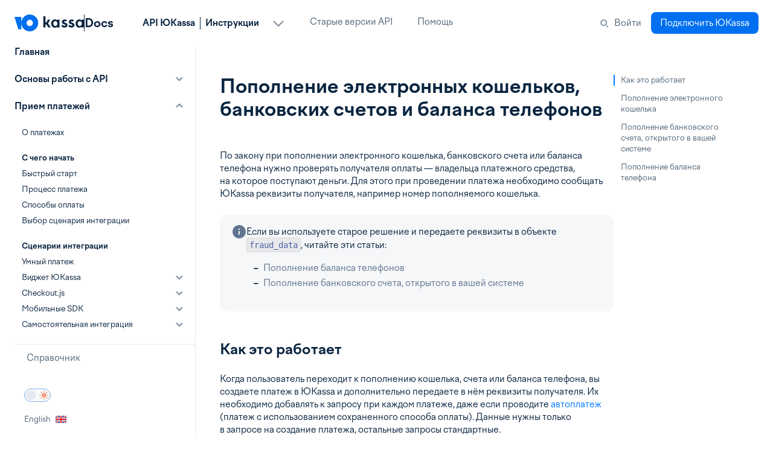

--- FILE ---
content_type: text/html; charset=utf-8
request_url: https://yookassa.ru/developers/payment-acceptance/scenario-extensions/receiver-data
body_size: 35503
content:
<!DOCTYPE html><html lang="ru"><head><title>Пополнение электронных кошельков, банковских счетов и баланса телефонов — Прием платежей по API ЮKassa</title><meta name="description" content="Особенности проведения платежей при пополнении электронных кошельков, банковских счетов и баланса телефонов. Приём платежей для интернет-магазинов, с банковских карт, через SberPay, электронными деньгами и не только. Документация API — руководство по интеграции с ЮKassa для разработчиков."/><meta charSet="utf-8"/><meta name="viewport" content="width=device-width,maximum-scale=1,initial-scale=1,user-scalable=0"/><meta name="apple-mobile-web-app-capable" content="yes"/><meta name="mobile-web-app-capable" content="yes"/><meta name="format-detection" content="telephone=no"/><meta name="theme-color" content="#ffffff"/><link rel="shortcut icon" href="/favicon.ico"/><link rel="manifest" href="/site.webmanifest"/><link rel="apple-touch-icon" sizes="180x180" href="https://static.yoomoney.ru/files-front/resources/head/checkout/apple-touch-icon.png"/><link rel="icon" type="image/png" sizes="32x32" href="https://static.yoomoney.ru/files-front/resources/head/checkout/favicon-32x32.png"/><link rel="icon" type="image/png" sizes="16x16" href="https://static.yoomoney.ru/files-front/resources/head/checkout/favicon-16x16.png"/><link rel="mask-icon" color="#8b3ffd" href="https://static.yoomoney.ru/files-front/resources/head/checkout/safari-pinned-tab.svg"/><meta name="msapplication-TileColor" content="#8b3ffd"/><meta name="msapplication-config" content="https://static.yoomoney.ru/files-front/resources/head/checkout/browserconfig.xml"/><style>
	@font-face {
		font-family: 'Factor IO';
		src:
			url(https://static.yoomoney.ru/files-front/fonts/factor-io-light.woff2) format('woff2'),
			url(https://static.yoomoney.ru/files-front/fonts/factor-io-light.woff) format('woff');
		font-weight: 300;
		font-style: normal;
		font-display: swap;
	}

	@font-face {
		font-family: 'Factor IO';
		src:
			url(https://static.yoomoney.ru/files-front/fonts/factor-io-regular.woff2) format('woff2'),
			url(https://static.yoomoney.ru/files-front/fonts/factor-io-regular.woff) format('woff');
		font-weight: 400;
		font-style: normal;
		font-display: swap;
	}

	@font-face {
		font-family: 'Factor IO';
		src:
			url(https://static.yoomoney.ru/files-front/fonts/factor-io-medium.woff2) format('woff2'),
			url(https://static.yoomoney.ru/files-front/fonts/factor-io-medium.woff) format('woff');
		font-weight: 500;
		font-style: normal;
		font-display: swap;
	}

	@font-face {
		font-family: 'Factor IO';
		src:
			url(https://static.yoomoney.ru/files-front/fonts/factor-io-bold.woff2) format('woff2'),
			url(https://static.yoomoney.ru/files-front/fonts/factor-io-bold.woff) format('woff');
		font-weight: 700;
		font-style: normal;
		font-display: swap;
	}

	@font-face {
		font-family: 'Martian Mono';
		src: url(https://static.yoomoney.ru/files-front/fonts/martian-mono/1.0.0/light.woff2) format('woff2');
		font-weight: 300;
		font-style: normal;
		font-display: swap;
	}

	@font-face {
		font-family: 'Martian Mono';
		src: url(https://static.yoomoney.ru/files-front/fonts/martian-mono/1.0.0/regular.woff2) format('woff2');
		font-weight: 400;
		font-style: normal;
		font-display: swap;
	}

	@font-face {
		font-family: 'Martian Mono';
		src: url(https://static.yoomoney.ru/files-front/fonts/martian-mono/1.0.0/medium.woff2) format('woff2');
		font-weight: 500;
		font-style: normal;
		font-display: swap;
	}

	@font-face {
		font-family: 'Martian Mono';
		src: url(https://static.yoomoney.ru/files-front/fonts/martian-mono/1.0.0/bold.woff2) format('woff2');
		font-weight: 700;
		font-style: normal;
		font-display: swap;
	}
</style><style>
	body {
		margin: 0;
		position: relative;
		min-height: 100vh;
		box-sizing: border-box;
		font-family: 'Factor IO', Helvetica, Arial, sans-serif;
		display: flex;
		flex-direction: column;

		width: 100vw;
		padding: 0 !important;
		font-weight: 400;
		font-size: var(--size-typo-m);
		line-height: var(--line-height-typo-m);
		color: var(--color-typo-primary);
		background: var(--color-bg-default);
		-webkit-font-smoothing: antialiased;
		-webkit-tap-highlight-color: transparent;
		overflow-x: hidden;
		transition: background 0.2s;
	}

	#root {
		/** Основной контент занимает все свободное пространство по высоте */
		flex-grow: 1;
	}
</style><link rel="canonical" href="https://yookassa.ru/developers/payment-acceptance/scenario-extensions/receiver-data"/><link href="https://static.yoomoney.ru/checkout-docs-portal/./docs-page.93aeafe3.css" rel="preload" as="style"/><link href="https://static.yoomoney.ru/checkout-docs-portal/./docs-page.93aeafe3.css" rel="stylesheet"/><script nonce="fW1uO/MyUfEV6IRNqi+xmw==" type="text/javascript">window.Prism = window.Prism || {}; window.Prism.manual = true;</script><script nonce="fW1uO/MyUfEV6IRNqi+xmw==" src="https://yastatic.net/q/forms-frontend-ext/_/embed.js"></script><script nonce="fW1uO/MyUfEV6IRNqi+xmw==">window.publicUrlPath = 'https://static.yoomoney.ru/checkout-docs-portal/';</script><script nonce="fW1uO/MyUfEV6IRNqi+xmw==">(function(){var n=0;var LIMIT=10;window.onerror=function(message,url,line,col,error){var req=new XMLHttpRequest();var stack=error&&error.stack||'';if(req&&n<LIMIT){n+=1;req.open('POST','/checkout-docs-portal/platform/client-errors',true);req.setRequestHeader('Content-Type','application/x-www-form-urlencoded');req.send('url='+encodeURIComponent(location.href)+'&message='+encodeURIComponent(message)+'&stacktrace='+encodeURIComponent(stack)+'&userAgent='+encodeURIComponent(navigator.userAgent));}};})();</script></head><body><div id="root"><div><style>
		body {
			color: var(--color-typo-primary, #0a2540);
			background: var(--color-bg-default, #fff);
		}
	</style><style data-emotion="css 9pt2qj">.css-9pt2qj{display:-webkit-box;display:-webkit-flex;display:-ms-flexbox;display:flex;-webkit-flex-direction:column;-ms-flex-direction:column;flex-direction:column;width:100%;box-sizing:border-box;-webkit-flex-shrink:0;-ms-flex-negative:0;flex-shrink:0;position:-webkit-sticky;position:sticky;z-index:32500;top:0;left:auto;right:0;--AppBar-color:inherit;background:var(--color-bg-default);}</style><style data-emotion="css 5tv7t4">.css-5tv7t4{background-color:#fff;color:rgba(0, 0, 0, 0.87);-webkit-transition:box-shadow 300ms cubic-bezier(0.4, 0, 0.2, 1) 0ms;transition:box-shadow 300ms cubic-bezier(0.4, 0, 0.2, 1) 0ms;box-shadow:var(--Paper-shadow);background-image:var(--Paper-overlay);border-radius:var(--pickers-paper-border-radius);color:var(--color-typo-primary);display:-webkit-box;display:-webkit-flex;display:-ms-flexbox;display:flex;-webkit-flex-direction:column;-ms-flex-direction:column;flex-direction:column;width:100%;box-sizing:border-box;-webkit-flex-shrink:0;-ms-flex-negative:0;flex-shrink:0;position:-webkit-sticky;position:sticky;z-index:32500;top:0;left:auto;right:0;--AppBar-color:inherit;background:var(--color-bg-default);}.css-5tv7t4.MuiDatePickerPaper{overflow:hidden;}@media (max-width:736.95px){.css-5tv7t4.MuiDatePickerPaper{width:100%;min-width:auto;padding:var(--space-xxl) 0 var(--space-l) 0;}}.css-5tv7t4.MuiDatePickerPaper .MuiDialogActions-root{display:none;}@media (max-width:736.95px){.css-5tv7t4 .MuiDialogContent-root{margin-right:0;}.css-5tv7t4 .MuiDialogContent-root>div>div+div{width:auto;margin:inherit;}}.css-5tv7t4 .MuiPickersToolbar-root{padding:var(--space-m) var(--space-l);border:none;}@media (max-width:736.95px){.css-5tv7t4 .MuiPickersToolbar-root{padding:var(--space-m);padding-bottom:0;}}.css-5tv7t4 .PrivatePickersToolbar-root{padding:var(--space-l) var(--space-l) var(--space-m);}.css-5tv7t4 .PrivatePickersToolbar-root+div>div{padding:0 var(--space-l) var(--space-m);}.css-5tv7t4 .PrivatePickersToolbar-dateTitleContainer{-webkit-align-items:center;-webkit-box-align:center;-ms-flex-align:center;align-items:center;}.css-5tv7t4 .PrivateTimePickerToolbar-ampmLabel{color:var(--color-typo-primary);}.css-5tv7t4 .PrivateTimePickerToolbar-hourMinuteLabel{color:var(--color-typo-secondary);-webkit-align-items:center;-webkit-box-align:center;-ms-flex-align:center;align-items:center;}.css-5tv7t4 .PrivateTimePickerToolbar-hourMinuteLabel .MuiButton-root{color:var(--color-typo-secondary);}.css-5tv7t4 .PrivateTimePickerToolbar-hourMinuteLabel .MuiButton-root:hover{background-color:transparent;color:var(--color-typo-primary);}.css-5tv7t4 .PrivateTimePickerToolbar-hourMinuteLabel .MuiButton-root .MuiTypography-root.Mui-selected{color:var(--color-typo-primary);}.css-5tv7t4 .PrivateTimePickerToolbar-hourMinuteLabel .MuiTypography-root{color:inherit;line-height:var(--line-height-typo-xxxxl);font-size:var(--size-typo-xxxxl);font-weight:var(--typography-font-weight-regular);}.css-5tv7t4 .PrivateTimePickerToolbar-hourMinuteLabel .PrivateTimePickerToolbar-separator{margin:0 4px;}.css-5tv7t4 .PrivateTimePickerToolbar-ampmSelection .MuiButton-root{height:auto;color:var(--color-typo-secondary);}.css-5tv7t4 .PrivateTimePickerToolbar-ampmSelection .MuiButton-root:hover{background-color:transparent;color:var(--color-typo-primary);}.css-5tv7t4 .PrivateTimePickerToolbar-ampmSelection .MuiButton-root .PrivateTimePickerToolbar-ampmLabel.Mui-selected{color:var(--color-typo-primary);}.css-5tv7t4 .PrivateTimePickerToolbar-ampmSelection .PrivateTimePickerToolbar-ampmLabel{color:inherit;line-height:var(--line-height-typo-m);font-size:var(--size-typo-m);font-weight:var(--typography-font-weight-regular);}.css-5tv7t4 .MuiClockPicker-arrowSwitcher{display:none;}.css-5tv7t4 .MuiClockPicker-arrowSwitcher+div{margin:12px 20px;}.css-5tv7t4 .MuiClockPicker-arrowSwitcher+div>div{background-color:var(--color-bg-ghost);}.css-5tv7t4 .MuiClockPicker-arrowSwitcher+div>div>div+div{background-color:var(--color-control-bg-check);}.css-5tv7t4 .MuiClockPicker-arrowSwitcher+div>div>div+div>div{background-color:var(--color-control-bg-check);border-color:var(--color-control-bg-check);}.css-5tv7t4 .MuiClockPicker-arrowSwitcher+div>div>div+div>span{color:var(--color-typo-primary);}.css-5tv7t4 .MuiClockPicker-arrowSwitcher+div>div>div+div>span[aria-selected="true"]{color:var(--color-control-typo-faint);}.css-5tv7t4 .MuiClockPicker-arrowSwitcher+div>.MuiButtonBase-root{display:none;}</style><header class="MuiPaper-root MuiPaper-elevation MuiPaper-elevation0 MuiAppBar-root MuiAppBar-colorInherit MuiAppBar-positionSticky css-5tv7t4" style="--Paper-shadow:none"><style data-emotion="css jt6olg">.css-jt6olg{padding:0 var(--space-xl);}</style><div class="MuiBox-root css-jt6olg" data-qa="container"><style data-emotion="css 1a3nlkx">.css-1a3nlkx{width:100%;box-sizing:border-box;margin:0 auto;}@media (min-width:1280px){.css-1a3nlkx{max-width:1400px;}}</style><div class="MuiBox-root css-1a3nlkx"><style data-emotion="css mklr15">.css-mklr15{position:relative;display:-webkit-box;display:-webkit-flex;display:-ms-flexbox;display:flex;-webkit-align-items:center;-webkit-box-align:center;-ms-flex-align:center;align-items:center;min-height:56px;}@media (min-width:0px){@media (orientation: landscape){.css-mklr15{min-height:48px;}}}@media (min-width:737px){.css-mklr15{min-height:64px;}}</style><div class="MuiToolbar-root MuiToolbar-regular css-mklr15" style="min-height:76px"><style data-emotion="css fe1sfx">.css-fe1sfx{display:-webkit-box;display:-webkit-flex;display:-ms-flexbox;display:flex;-webkit-box-flex:1;-webkit-flex-grow:1;-ms-flex-positive:1;flex-grow:1;-webkit-box-pack:justify;-webkit-justify-content:space-between;justify-content:space-between;-webkit-align-items:center;-webkit-box-align:center;-ms-flex-align:center;align-items:center;}</style><div class="MuiBox-root css-fe1sfx"><style data-emotion="css 14mowaj">@media (min-width:0px){.css-14mowaj{margin-right:16px;}}@media (min-width:737px){.css-14mowaj{margin-right:48px;}}</style><div class="MuiBox-root css-14mowaj"><style data-emotion="css 1i27l4i">.css-1i27l4i{display:-webkit-box;display:-webkit-flex;display:-ms-flexbox;display:flex;gap:8px;}</style><div class="MuiBox-root css-1i27l4i"><div class="uUQ4tNvR" style="--logo-height:28px" data-qa="logo"><a href="/" class="LT5bCWyg"><svg viewBox="0 0 82 20" xmlns="http://www.w3.org/2000/svg"><path d="M42.1603 6.09113H39.4673L37.5616 9.48262H36.5806L36.5493 2.14282H34V15.3988H36.5493L36.5806 11.7605H37.5553L40.0859 15.3988H42.9101L39.611 10.5773L42.1603 6.09113Z" fill="var(--color-typo-primary)"></path><path d="M61.4552 10.4571C60.9373 10.1177 60.376 9.85156 59.7869 9.66615L59.2245 9.45102L59.0722 9.39319C58.723 9.26058 58.356 9.1212 58.3435 8.76133C58.3402 8.6545 58.3637 8.54856 58.4118 8.45341C58.4599 8.35825 58.531 8.27698 58.6184 8.21717C58.8031 8.08832 59.0194 8.01385 59.2433 8.00204C59.7315 7.96791 60.2154 8.11402 60.6054 8.41333L60.6741 8.45762L62.0363 6.86944L61.9675 6.81249C61.798 6.6594 61.6138 6.52375 61.4177 6.40754C61.0664 6.204 60.6842 6.06075 60.2867 5.9836C59.7141 5.86024 59.1223 5.86024 58.5497 5.9836C57.9961 6.0578 57.4709 6.27577 57.0251 6.61634C56.74 6.84223 56.5017 7.12278 56.3237 7.44197C56.1458 7.76116 56.0316 8.11273 55.9879 8.4766C55.9097 9.13324 56.0745 9.79593 56.4503 10.3369C56.9495 10.8966 57.6021 11.2931 58.3248 11.4758L58.4372 11.5138L58.6934 11.6023C59.6182 11.9187 59.8806 12.0453 60.0306 12.2351C60.1003 12.3306 60.1396 12.4454 60.143 12.5641C60.143 13.0134 59.5994 13.1969 59.2308 13.3107C58.973 13.3598 58.708 13.3547 58.4522 13.296C58.1965 13.2372 57.9553 13.1259 57.7437 12.9691C57.4011 12.7371 57.108 12.4381 56.8814 12.0896C56.8436 12.1294 56.7184 12.2562 56.5546 12.4219C56.095 12.8871 55.3321 13.6591 55.3505 13.6777L55.3943 13.741C56.0748 14.6037 57.0281 15.2025 58.0936 15.4368C58.3371 15.4844 58.5833 15.5161 58.8309 15.5317H59.0871C59.9288 15.5495 60.7534 15.2897 61.4364 14.7914C61.8985 14.4604 62.2529 13.9979 62.4549 13.4626C62.5778 13.1032 62.6213 12.7209 62.5824 12.3427C62.5436 11.9644 62.4233 11.5994 62.23 11.2733C62.0325 10.9482 61.7682 10.6698 61.4552 10.4571Z" fill="var(--color-typo-primary)"></path><path d="M68.0287 9.66608C68.6159 9.8515 69.1751 10.1176 69.6908 10.457C69.9983 10.6697 70.258 10.9457 70.4531 11.2669C70.6464 11.593 70.7667 11.958 70.8056 12.3363C70.8444 12.7145 70.8009 13.0968 70.678 13.4562C70.4761 13.9915 70.1216 14.454 69.6596 14.785C68.9765 15.2833 68.1519 15.5431 67.3102 15.5253H67.054C66.8064 15.5101 66.5601 15.4784 66.3167 15.4304C65.2512 15.1961 64.2979 14.5973 63.6174 13.7346L63.5674 13.6713C63.5551 13.6547 64.1578 13.0426 64.6131 12.5801C64.8523 12.3372 65.0509 12.1355 65.0983 12.0832C65.3282 12.4289 65.6208 12.7273 65.9605 12.9627C66.1733 13.1197 66.4155 13.231 66.6723 13.2898C66.9292 13.3486 67.1951 13.3535 67.4539 13.3043C67.8226 13.1905 68.3599 13.007 68.3599 12.5577C68.3633 12.4389 68.3257 12.3226 68.2537 12.2287C68.1037 12.0389 67.8413 11.9123 66.9103 11.5959L66.6541 11.5074L66.5479 11.4694C65.8252 11.2868 65.1726 10.8903 64.6734 10.3305C64.2942 9.79108 64.1292 9.12707 64.211 8.4702C64.2568 8.1064 64.3731 7.75534 64.5532 7.43718C64.7334 7.11903 64.9738 6.84005 65.2607 6.61627C65.7076 6.27769 66.2323 6.05993 66.7853 5.98353C67.36 5.86003 67.9539 5.86003 68.5286 5.98353C68.9241 6.0609 69.3041 6.20416 69.6533 6.40747C69.8524 6.52208 70.0388 6.65783 70.2094 6.81242L70.2719 6.86937L68.9098 8.45755L68.8473 8.41326C68.4567 8.11499 67.9732 7.969 67.4851 8.00198C67.2612 8.01379 67.0449 8.08826 66.8603 8.21711C66.7748 8.2793 66.7048 8.36091 66.656 8.4554C66.6071 8.54989 66.5808 8.65463 66.5791 8.76126C66.5979 9.12193 66.9603 9.26113 67.3164 9.39401L67.4601 9.45095L68.0287 9.66608Z" fill="var(--color-typo-primary)"></path><path fill-rule="evenodd" clip-rule="evenodd" d="M50.5329 6.09109V7.00224H50.4204C49.7226 6.29469 48.7773 5.89451 47.7899 5.88862C47.1845 5.8765 46.5835 5.99363 46.0258 6.23238C45.4682 6.47114 44.9664 6.82615 44.5532 7.27432C43.72 8.21926 43.2732 9.44996 43.3036 10.7164C43.2712 12.0042 43.7172 13.2573 44.5532 14.2281C44.9565 14.6766 45.4504 15.0319 46.0014 15.2699C46.5523 15.5079 47.1474 15.6231 47.7461 15.6075C48.7348 15.5887 49.6856 15.2193 50.4329 14.5635H50.5329V15.3797H53.1822V6.09109H50.5329ZM50.6641 10.7671C50.6907 11.5156 50.4438 12.2478 49.9706 12.8235C49.7437 13.0807 49.4638 13.2843 49.1507 13.4199C48.8376 13.5554 48.4989 13.6197 48.1585 13.6081C47.8285 13.6137 47.5014 13.5438 47.2017 13.4035C46.902 13.2633 46.6374 13.0564 46.4277 12.7982C45.9601 12.2105 45.7202 11.4704 45.7529 10.7164C45.7317 9.98515 45.9763 9.27142 46.4402 8.71064C46.6539 8.45634 46.9204 8.25299 47.2207 8.11516C47.521 7.97733 47.8476 7.90843 48.1773 7.91339C48.5153 7.90273 48.8515 7.96814 49.1616 8.10491C49.4717 8.24167 49.748 8.44639 49.9706 8.70431C50.4437 9.28254 50.6905 10.0166 50.6641 10.7671Z" fill="var(--color-typo-primary)"></path><path fill-rule="evenodd" clip-rule="evenodd" d="M79.3507 7.00232V6.09118H82V15.3798H79.3507V14.5636H79.2507C78.5034 15.2193 77.5526 15.5888 76.5639 15.6076C75.9652 15.6231 75.3701 15.508 74.8192 15.27C74.2682 15.032 73.7743 14.6767 73.371 14.2282C72.535 13.2574 72.0891 12.0042 72.1214 10.7165C72.091 9.45004 72.5378 8.21934 73.371 7.2744C73.7859 6.8267 74.2888 6.47206 74.8474 6.23337C75.406 5.99469 76.0078 5.87728 76.6139 5.8887C77.5992 5.89626 78.542 6.29631 79.2382 7.00232H79.3507ZM78.7884 12.8235C79.2642 12.2494 79.5115 11.5161 79.4819 10.7671C79.5112 10.0163 79.2641 9.28113 78.7884 8.7044C78.5658 8.44648 78.2895 8.24176 77.9794 8.10499C77.6693 7.96822 77.3331 7.90281 76.9951 7.91347C76.6654 7.90852 76.3387 7.97742 76.0384 8.11524C75.7382 8.25307 75.4717 8.45642 75.258 8.71073C74.7941 9.27151 74.5495 9.98524 74.5707 10.7165C74.538 11.4705 74.7779 12.2106 75.2455 12.7982C75.4552 13.0564 75.7198 13.2634 76.0195 13.4036C76.3192 13.5439 76.6462 13.6138 76.9763 13.6081C77.3167 13.6198 77.6554 13.5555 77.9685 13.4199C78.2816 13.2844 78.5615 13.0808 78.7884 12.8235Z" fill="var(--color-typo-primary)"></path><path fill-rule="evenodd" clip-rule="evenodd" d="M8.07189 9.97273C8.08644 4.47884 12.4953 0 18.0356 0C23.522 0 28.0624 4.49367 27.9993 10C27.9993 15.5063 23.522 20 18.0356 20C12.5582 20 8.08654 15.5841 8.07189 10.0274V17.4683H4.54044L0 2.91138H8.07189V9.97273ZM14.315 10C14.315 12.0253 16.0176 13.7342 18.0356 13.7342C20.1166 13.7342 21.7562 12.0253 21.7562 10C21.7562 7.97469 20.0536 6.26582 18.0356 6.26582C16.0176 6.26582 14.315 7.97469 14.315 10Z" fill="#0070F0"></path></svg></a></div><style data-emotion="css jhfaf0">.css-jhfaf0{margin:0;-webkit-flex-shrink:0;-ms-flex-negative:0;flex-shrink:0;border-width:0;border-style:solid;border-color:rgba(0, 0, 0, 0.12);border-bottom-width:thin;height:100%;border-bottom-width:0;border-right-width:thin;-webkit-align-self:stretch;-ms-flex-item-align:stretch;align-self:stretch;height:auto;border-bottom-width:var(--divider-border-width);border-color:var(--color-bg-border);border-color:var(--color-typo-primary);}</style><div class="MuiDivider-root MuiDivider-fullWidth MuiDivider-vertical MuiDivider-flexItem css-jhfaf0" role="separator" aria-orientation="vertical"></div><style data-emotion="css 18kdj6r">.css-18kdj6r{-webkit-text-decoration:none;text-decoration:none;text-decoration-color:currentColor;color:var(--color-typo-primary);}@media (hover: hover){.css-18kdj6r:hover{opacity:0.8;}}@media (hover: none){.css-18kdj6r:active{opacity:0.8;}}</style><style data-emotion="css 12wyydr">.css-12wyydr{margin:0;font-weight:var(--typography-font-weight-bold);font-size:var(--size-typo-xl);line-height:var(--line-height-typo-xl);color:#1976d2;font-weight:var(--typography-font-weight-bold);font-size:var(--size-typo-xl);line-height:var(--line-height-typo-xl);display:-webkit-box;display:-webkit-flex;display:-ms-flexbox;display:flex;-webkit-align-items:center;-webkit-box-align:center;-ms-flex-align:center;align-items:center;-webkit-text-decoration:none;text-decoration:none;text-decoration-color:currentColor;color:var(--color-typo-primary);}@media (hover: hover){.css-12wyydr:hover{opacity:0.8;}}@media (hover: none){.css-12wyydr:active{opacity:0.8;}}</style><a class="MuiTypography-root MuiTypography-titleS MuiLink-root MuiLink-underlineNone css-12wyydr" href="/docs" data-qa="header-link-logo"><style data-emotion="css 1wsccn1">.css-1wsccn1{line-height:24px;}</style><div class="MuiBox-root css-1wsccn1">Docs</div></a></div></div><style data-emotion="css 1yev019">.css-1yev019{-webkit-box-flex:1;-webkit-flex-grow:1;-ms-flex-positive:1;flex-grow:1;-webkit-box-pack:justify;-webkit-justify-content:space-between;justify-content:space-between;-webkit-align-items:center;-webkit-box-align:center;-ms-flex-align:center;align-items:center;}@media (min-width:0px){.css-1yev019{display:none;}}@media (min-width:1280px){.css-1yev019{display:-webkit-box;display:-webkit-flex;display:-ms-flexbox;display:flex;}}</style><div class="MuiBox-root css-1yev019"><style data-emotion="css 18tzp4l">.css-18tzp4l{margin-right:32px;-webkit-box-flex:1;-webkit-flex-grow:1;-ms-flex-positive:1;flex-grow:1;max-width:704px;}</style><div class="MuiBox-root css-18tzp4l"><style data-emotion="css k008qs">.css-k008qs{display:-webkit-box;display:-webkit-flex;display:-ms-flexbox;display:flex;}</style><div class="MuiBox-root css-k008qs"><div class="jyQcDeAZ"><style data-emotion="css 1g4ahsr">.css-1g4ahsr{-webkit-text-decoration:none;text-decoration:none;position:relative;-webkit-tap-highlight-color:transparent;background-color:transparent;outline:0;border:0;margin:0;border-radius:0;padding:0;cursor:pointer;-webkit-user-select:none;-moz-user-select:none;-ms-user-select:none;user-select:none;vertical-align:middle;-moz-appearance:none;-webkit-appearance:none;text-decoration-color:currentColor;font-family:inherit;font-size:inherit;font-weight:inherit;cursor:pointer;color:var(--color-typo-primary);}.css-1g4ahsr::-moz-focus-inner{border-style:none;}.css-1g4ahsr.Mui-focusVisible{outline:auto;}@media (hover: hover){.css-1g4ahsr:hover{opacity:0.8;}}@media (hover: none){.css-1g4ahsr:active{opacity:0.8;}}</style><style data-emotion="css 1eivar5">.css-1eivar5{margin:0;font:inherit;line-height:inherit;letter-spacing:inherit;color:#1976d2;-webkit-text-decoration:none;text-decoration:none;position:relative;-webkit-tap-highlight-color:transparent;background-color:transparent;outline:0;border:0;margin:0;border-radius:0;padding:0;cursor:pointer;-webkit-user-select:none;-moz-user-select:none;-ms-user-select:none;user-select:none;vertical-align:middle;-moz-appearance:none;-webkit-appearance:none;text-decoration-color:currentColor;font-family:inherit;font-size:inherit;font-weight:inherit;cursor:pointer;color:var(--color-typo-primary);}.css-1eivar5::-moz-focus-inner{border-style:none;}.css-1eivar5.Mui-focusVisible{outline:auto;}@media (hover: hover){.css-1eivar5:hover{opacity:0.8;}}@media (hover: none){.css-1eivar5:active{opacity:0.8;}}</style><button class="MuiTypography-root MuiTypography-inherit MuiLink-root MuiLink-underlineNone MuiLink-button XoiHGtTs css-1eivar5" type="button" data-qa="head-menu-item-cross-navigation-link"><style data-emotion="css 19tbxfu">.css-19tbxfu{font-weight:700;display:-webkit-box;display:-webkit-flex;display:-ms-flexbox;display:flex;-webkit-align-items:center;-webkit-box-align:center;-ms-flex-align:center;align-items:center;}</style><div class="MuiBox-root css-19tbxfu"><div><div class="rBk5e8sA">API ЮKassa</div>Инструкции</div><div class="wAwPKgTO"><svg color="ghost" fill="var(--color-typo-ghost)" clip-path="" class="U4DJo68F" style="width:24px;height:24px"><g><path fill-rule="evenodd" clip-rule="evenodd" d="M11.9999 15.5857L4.70705 8.29297L3.29285 9.7072L11.2928 17.707C11.6834 18.0975 12.3165 18.0975 12.707 17.707L20.707 9.7072L19.2928 8.29297L11.9999 15.5857Z"></path></g></svg></div></div></button><style data-emotion="css olmyle">.css-olmyle .MuiPaper-root{border-radius:var(--menu-border-radius);box-shadow:0px -1px 4px 0px var(--color-shadow-layer-1),0px 4px 16px -2px var(--color-shadow-layer-2),0px 12px 24px -4px var(--color-shadow-layer-3);background-color:var(--color-control-bg-blank);}</style><style data-emotion="css clcn16">.css-clcn16 .MuiPaper-root{border-radius:var(--menu-border-radius);box-shadow:0px -1px 4px 0px var(--color-shadow-layer-1),0px 4px 16px -2px var(--color-shadow-layer-2),0px 12px 24px -4px var(--color-shadow-layer-3);background-color:var(--color-control-bg-blank);}</style></div><div class="jyQcDeAZ"><style data-emotion="css utaxek">.css-utaxek{-webkit-text-decoration:none;text-decoration:none;text-decoration-color:currentColor;color:var(--color-typo-secondary);}@media (hover: hover){.css-utaxek:hover{opacity:0.8;}}@media (hover: none){.css-utaxek:active{opacity:0.8;}}</style><style data-emotion="css cc338t">.css-cc338t{margin:0;font:inherit;line-height:inherit;letter-spacing:inherit;color:#1976d2;-webkit-text-decoration:none;text-decoration:none;text-decoration-color:currentColor;color:var(--color-typo-secondary);}@media (hover: hover){.css-cc338t:hover{opacity:0.8;}}@media (hover: none){.css-cc338t:active{opacity:0.8;}}</style><a class="MuiTypography-root MuiTypography-inherit MuiLink-root MuiLink-underlineNone css-cc338t" href="/docs/payment-solution"><style data-emotion="css pelz90">.css-pelz90{font-weight:400;}</style><div class="MuiBox-root css-pelz90">Старые версии API</div></a></div><a class="MuiTypography-root MuiTypography-inherit MuiLink-root MuiLink-underlineNone css-cc338t" href="/docs/support"><div class="MuiBox-root css-pelz90">Помощь</div></a></div></div><style data-emotion="css 70qvj9">.css-70qvj9{display:-webkit-box;display:-webkit-flex;display:-ms-flexbox;display:flex;-webkit-align-items:center;-webkit-box-align:center;-ms-flex-align:center;align-items:center;}</style><div class="MuiBox-root css-70qvj9"><style data-emotion="css 12z0wuy">.css-12z0wuy{margin-right:8px;}</style><div class="MuiBox-root css-12z0wuy"><style data-emotion="css 1ra4ukb">.css-1ra4ukb{text-align:center;-webkit-flex:0 0 auto;-ms-flex:0 0 auto;flex:0 0 auto;font-size:1.5rem;padding:8px;border-radius:50%;color:rgba(0, 0, 0, 0.54);-webkit-transition:background-color 150ms cubic-bezier(0.4, 0, 0.2, 1) 0ms;transition:background-color 150ms cubic-bezier(0.4, 0, 0.2, 1) 0ms;font-size:var(--size-typo-m);color:unset;padding:0;}.css-1ra4ukb.Mui-disabled{background-color:transparent;color:rgba(0, 0, 0, 0.26);}.css-1ra4ukb.MuiIconButton-loading{color:transparent;}@media (hover: hover){.css-1ra4ukb:hover{background-color:transparent;opacity:90%;}}@media (pointer){.css-1ra4ukb:active{background-color:transparent;opacity:90%;}}.css-1ra4ukb.Mui-disabled{background-color:transparent;color:var(--color-typo-disable);opacity:50%;}.css-1ra4ukb.MuiIconButton-round{overflow:clip;}</style><style data-emotion="css o92afn">.css-o92afn{display:-webkit-inline-box;display:-webkit-inline-flex;display:-ms-inline-flexbox;display:inline-flex;-webkit-align-items:center;-webkit-box-align:center;-ms-flex-align:center;align-items:center;-webkit-box-pack:center;-ms-flex-pack:center;-webkit-justify-content:center;justify-content:center;position:relative;box-sizing:border-box;-webkit-tap-highlight-color:transparent;background-color:transparent;outline:0;border:0;margin:0;border-radius:0;padding:0;cursor:pointer;-webkit-user-select:none;-moz-user-select:none;-ms-user-select:none;user-select:none;vertical-align:middle;-moz-appearance:none;-webkit-appearance:none;-webkit-text-decoration:none;text-decoration:none;color:inherit;text-align:center;-webkit-flex:0 0 auto;-ms-flex:0 0 auto;flex:0 0 auto;font-size:1.5rem;padding:8px;border-radius:50%;color:rgba(0, 0, 0, 0.54);-webkit-transition:background-color 150ms cubic-bezier(0.4, 0, 0.2, 1) 0ms;transition:background-color 150ms cubic-bezier(0.4, 0, 0.2, 1) 0ms;font-size:var(--size-typo-m);color:unset;padding:0;}.css-o92afn::-moz-focus-inner{border-style:none;}.css-o92afn.Mui-disabled{pointer-events:none;cursor:default;}@media print{.css-o92afn{-webkit-print-color-adjust:exact;color-adjust:exact;}}.css-o92afn.Mui-disabled{background-color:transparent;color:rgba(0, 0, 0, 0.26);}.css-o92afn.MuiIconButton-loading{color:transparent;}@media (hover: hover){.css-o92afn:hover{background-color:transparent;opacity:90%;}}@media (pointer){.css-o92afn:active{background-color:transparent;opacity:90%;}}.css-o92afn.Mui-disabled{background-color:transparent;color:var(--color-typo-disable);opacity:50%;}.css-o92afn.MuiIconButton-round{overflow:clip;}</style><button class="MuiButtonBase-root MuiIconButton-root MuiIconButton-sizeMedium css-o92afn" tabindex="0" type="button" data-qa="header-open-search-dialog" aria-label=""><span class="MuiIconButton-loadingWrapper" style="display:contents"><style data-emotion="css 1dya3jy">.css-1dya3jy{display:none;position:absolute;visibility:visible;top:50%;left:50%;-webkit-transform:translate(-50%, -50%);-moz-transform:translate(-50%, -50%);-ms-transform:translate(-50%, -50%);transform:translate(-50%, -50%);color:rgba(0, 0, 0, 0.26);}</style><span class="MuiIconButton-loadingIndicator css-1dya3jy"></span></span><svg color="ghost" fill="var(--color-typo-ghost)" clip-path="" class="vImKca_F" style="width:16px;height:16px" data-qa="icon"><g><path fill-rule="evenodd" clip-rule="evenodd" d="M11.9999 6.66634C11.9999 9.61186 9.6121 11.9997 6.66659 11.9997C3.72107 11.9997 1.33325 9.61186 1.33325 6.66634C1.33325 3.72082 3.72107 1.33301 6.66659 1.33301C9.6121 1.33301 11.9999 3.72082 11.9999 6.66634ZM10.3333 6.66634C10.3333 8.69139 8.69163 10.333 6.66659 10.333C4.64154 10.333 2.99992 8.69139 2.99992 6.66634C2.99992 4.6413 4.64154 2.99967 6.66659 2.99967C8.69163 2.99967 10.3333 4.6413 10.3333 6.66634Z"></path><path d="M14.5892 13.4105L11.9225 10.7438L10.744 11.9223L13.4106 14.589L14.5892 13.4105Z"></path></g></svg></button></div><div class="MuiBox-root css-70qvj9"><style data-emotion="css 1ay9vb9">.css-1ay9vb9{margin-right:16px;}</style><div class="MuiBox-root css-1ay9vb9" data-qa="header-user-login"><a class="MuiTypography-root MuiTypography-inherit MuiLink-root MuiLink-underlineNone css-cc338t" href="/my">Войти</a></div><style data-emotion="css p7od26">.css-p7od26{font-family:var(--typography-font-family);font-weight:500;font-size:0.875rem;line-height:1.75;text-transform:uppercase;min-width:64px;padding:6px 16px;border:0;border-radius:4px;-webkit-transition:background-color 250ms cubic-bezier(0.4, 0, 0.2, 1) 0ms,box-shadow 250ms cubic-bezier(0.4, 0, 0.2, 1) 0ms,border-color 250ms cubic-bezier(0.4, 0, 0.2, 1) 0ms,color 250ms cubic-bezier(0.4, 0, 0.2, 1) 0ms;transition:background-color 250ms cubic-bezier(0.4, 0, 0.2, 1) 0ms,box-shadow 250ms cubic-bezier(0.4, 0, 0.2, 1) 0ms,border-color 250ms cubic-bezier(0.4, 0, 0.2, 1) 0ms,color 250ms cubic-bezier(0.4, 0, 0.2, 1) 0ms;color:var(--variant-containedColor);background-color:var(--variant-containedBg);box-shadow:0px 3px 1px -2px rgba(0,0,0,0.2),0px 2px 2px 0px rgba(0,0,0,0.14),0px 1px 5px 0px rgba(0,0,0,0.12);--variant-textColor:#fff;--variant-outlinedColor:#fff;--variant-outlinedBorder:rgba(255, 255, 255, 0.5);--variant-containedBg:#fff;box-shadow:none;-webkit-transition:background-color 250ms cubic-bezier(0.4, 0, 0.2, 1) 0ms,box-shadow 250ms cubic-bezier(0.4, 0, 0.2, 1) 0ms,border-color 250ms cubic-bezier(0.4, 0, 0.2, 1) 0ms;transition:background-color 250ms cubic-bezier(0.4, 0, 0.2, 1) 0ms,box-shadow 250ms cubic-bezier(0.4, 0, 0.2, 1) 0ms,border-color 250ms cubic-bezier(0.4, 0, 0.2, 1) 0ms;min-width:auto;color:var(--color-control-typo-action);text-transform:none;white-space:nowrap;height:var(--button-size-m-height);padding:var(--button-size-m-padding);border-radius:var(--button-size-m-border-radius);font-size:var(--button-size-m-font-size);line-height:var(--button-size-m-line-height);font-weight:var(--button-size-m-font-weight);background-color:var(--color-control-bg-default);color:var(--color-control-typo-passive);background-color:var(--color-control-bg-check);}.css-p7od26:hover{-webkit-text-decoration:none;text-decoration:none;}.css-p7od26.Mui-disabled{color:rgba(0, 0, 0, 0.26);}.css-p7od26:hover{box-shadow:0px 2px 4px -1px rgba(0,0,0,0.2),0px 4px 5px 0px rgba(0,0,0,0.14),0px 1px 10px 0px rgba(0,0,0,0.12);}@media (hover: none){.css-p7od26:hover{box-shadow:0px 3px 1px -2px rgba(0,0,0,0.2),0px 2px 2px 0px rgba(0,0,0,0.14),0px 1px 5px 0px rgba(0,0,0,0.12);}}.css-p7od26:active{box-shadow:0px 5px 5px -3px rgba(0,0,0,0.2),0px 8px 10px 1px rgba(0,0,0,0.14),0px 3px 14px 2px rgba(0,0,0,0.12);}.css-p7od26.Mui-focusVisible{box-shadow:0px 3px 5px -1px rgba(0,0,0,0.2),0px 6px 10px 0px rgba(0,0,0,0.14),0px 1px 18px 0px rgba(0,0,0,0.12);}.css-p7od26.Mui-disabled{color:rgba(0, 0, 0, 0.26);box-shadow:none;background-color:rgba(0, 0, 0, 0.12);}@media (hover: hover){.css-p7od26:hover{--variant-textBg:rgba(255, 255, 255, 0.04);--variant-outlinedBorder:#fff;--variant-outlinedBg:rgba(255, 255, 255, 0.04);}}.css-p7od26:hover{box-shadow:none;}.css-p7od26.Mui-focusVisible{box-shadow:none;}.css-p7od26:active{box-shadow:none;}.css-p7od26.Mui-disabled{box-shadow:none;}.css-p7od26.MuiButton-loading{color:transparent;}.css-p7od26 .MuiButton-startIcon{margin-left:0;}.css-p7od26 .MuiButton-endIcon{margin-right:0;}.css-p7od26.MuiButton-iconOnly{padding:var(--button-size-m-icon-only-padding);}.css-p7od26 .MuiButton-startIcon{margin-right:var(--button-size-m-icon-margin);}.css-p7od26 .MuiButton-endIcon{margin-left:var(--button-size-m-icon-margin);}@media (hover: hover){.css-p7od26:hover{background-color:var(--color-control-bg-default-hover);}}@media (hover: none){.css-p7od26:active{background-color:var(--color-control-bg-default-hover);}}.css-p7od26.Mui-disabled{color:var(--color-control-typo-disable);background-color:var(--color-control-bg-default-disable);}@media (hover: hover){.css-p7od26:hover{background-color:var(--color-control-bg-action-hover);}}@media (hover: none){.css-p7od26:active{background-color:var(--color-control-bg-action-hover);}}.css-p7od26.Mui-disabled{color:var(--color-control-typo-disable);background-color:var(--color-control-bg-default-disable);}</style><style data-emotion="css gaxajf">.css-gaxajf{display:-webkit-inline-box;display:-webkit-inline-flex;display:-ms-inline-flexbox;display:inline-flex;-webkit-align-items:center;-webkit-box-align:center;-ms-flex-align:center;align-items:center;-webkit-box-pack:center;-ms-flex-pack:center;-webkit-justify-content:center;justify-content:center;position:relative;box-sizing:border-box;-webkit-tap-highlight-color:transparent;background-color:transparent;outline:0;border:0;margin:0;border-radius:0;padding:0;cursor:pointer;-webkit-user-select:none;-moz-user-select:none;-ms-user-select:none;user-select:none;vertical-align:middle;-moz-appearance:none;-webkit-appearance:none;-webkit-text-decoration:none;text-decoration:none;color:inherit;font-family:var(--typography-font-family);font-weight:500;font-size:0.875rem;line-height:1.75;text-transform:uppercase;min-width:64px;padding:6px 16px;border:0;border-radius:4px;-webkit-transition:background-color 250ms cubic-bezier(0.4, 0, 0.2, 1) 0ms,box-shadow 250ms cubic-bezier(0.4, 0, 0.2, 1) 0ms,border-color 250ms cubic-bezier(0.4, 0, 0.2, 1) 0ms,color 250ms cubic-bezier(0.4, 0, 0.2, 1) 0ms;transition:background-color 250ms cubic-bezier(0.4, 0, 0.2, 1) 0ms,box-shadow 250ms cubic-bezier(0.4, 0, 0.2, 1) 0ms,border-color 250ms cubic-bezier(0.4, 0, 0.2, 1) 0ms,color 250ms cubic-bezier(0.4, 0, 0.2, 1) 0ms;color:var(--variant-containedColor);background-color:var(--variant-containedBg);box-shadow:0px 3px 1px -2px rgba(0,0,0,0.2),0px 2px 2px 0px rgba(0,0,0,0.14),0px 1px 5px 0px rgba(0,0,0,0.12);--variant-textColor:#fff;--variant-outlinedColor:#fff;--variant-outlinedBorder:rgba(255, 255, 255, 0.5);--variant-containedBg:#fff;box-shadow:none;-webkit-transition:background-color 250ms cubic-bezier(0.4, 0, 0.2, 1) 0ms,box-shadow 250ms cubic-bezier(0.4, 0, 0.2, 1) 0ms,border-color 250ms cubic-bezier(0.4, 0, 0.2, 1) 0ms;transition:background-color 250ms cubic-bezier(0.4, 0, 0.2, 1) 0ms,box-shadow 250ms cubic-bezier(0.4, 0, 0.2, 1) 0ms,border-color 250ms cubic-bezier(0.4, 0, 0.2, 1) 0ms;min-width:auto;color:var(--color-control-typo-action);text-transform:none;white-space:nowrap;height:var(--button-size-m-height);padding:var(--button-size-m-padding);border-radius:var(--button-size-m-border-radius);font-size:var(--button-size-m-font-size);line-height:var(--button-size-m-line-height);font-weight:var(--button-size-m-font-weight);background-color:var(--color-control-bg-default);color:var(--color-control-typo-passive);background-color:var(--color-control-bg-check);}.css-gaxajf::-moz-focus-inner{border-style:none;}.css-gaxajf.Mui-disabled{pointer-events:none;cursor:default;}@media print{.css-gaxajf{-webkit-print-color-adjust:exact;color-adjust:exact;}}.css-gaxajf:hover{-webkit-text-decoration:none;text-decoration:none;}.css-gaxajf.Mui-disabled{color:rgba(0, 0, 0, 0.26);}.css-gaxajf:hover{box-shadow:0px 2px 4px -1px rgba(0,0,0,0.2),0px 4px 5px 0px rgba(0,0,0,0.14),0px 1px 10px 0px rgba(0,0,0,0.12);}@media (hover: none){.css-gaxajf:hover{box-shadow:0px 3px 1px -2px rgba(0,0,0,0.2),0px 2px 2px 0px rgba(0,0,0,0.14),0px 1px 5px 0px rgba(0,0,0,0.12);}}.css-gaxajf:active{box-shadow:0px 5px 5px -3px rgba(0,0,0,0.2),0px 8px 10px 1px rgba(0,0,0,0.14),0px 3px 14px 2px rgba(0,0,0,0.12);}.css-gaxajf.Mui-focusVisible{box-shadow:0px 3px 5px -1px rgba(0,0,0,0.2),0px 6px 10px 0px rgba(0,0,0,0.14),0px 1px 18px 0px rgba(0,0,0,0.12);}.css-gaxajf.Mui-disabled{color:rgba(0, 0, 0, 0.26);box-shadow:none;background-color:rgba(0, 0, 0, 0.12);}@media (hover: hover){.css-gaxajf:hover{--variant-textBg:rgba(255, 255, 255, 0.04);--variant-outlinedBorder:#fff;--variant-outlinedBg:rgba(255, 255, 255, 0.04);}}.css-gaxajf:hover{box-shadow:none;}.css-gaxajf.Mui-focusVisible{box-shadow:none;}.css-gaxajf:active{box-shadow:none;}.css-gaxajf.Mui-disabled{box-shadow:none;}.css-gaxajf.MuiButton-loading{color:transparent;}.css-gaxajf .MuiButton-startIcon{margin-left:0;}.css-gaxajf .MuiButton-endIcon{margin-right:0;}.css-gaxajf.MuiButton-iconOnly{padding:var(--button-size-m-icon-only-padding);}.css-gaxajf .MuiButton-startIcon{margin-right:var(--button-size-m-icon-margin);}.css-gaxajf .MuiButton-endIcon{margin-left:var(--button-size-m-icon-margin);}@media (hover: hover){.css-gaxajf:hover{background-color:var(--color-control-bg-default-hover);}}@media (hover: none){.css-gaxajf:active{background-color:var(--color-control-bg-default-hover);}}.css-gaxajf.Mui-disabled{color:var(--color-control-typo-disable);background-color:var(--color-control-bg-default-disable);}@media (hover: hover){.css-gaxajf:hover{background-color:var(--color-control-bg-action-hover);}}@media (hover: none){.css-gaxajf:active{background-color:var(--color-control-bg-action-hover);}}.css-gaxajf.Mui-disabled{color:var(--color-control-typo-disable);background-color:var(--color-control-bg-default-disable);}</style><a class="MuiButtonBase-root MuiButton-root MuiButton-contained MuiButton-containedActive MuiButton-sizeMedium MuiButton-containedSizeMedium MuiButton-colorActive MuiButton-disableElevation MuiButton-root MuiButton-contained MuiButton-containedActive MuiButton-sizeMedium MuiButton-containedSizeMedium MuiButton-colorActive MuiButton-disableElevation css-gaxajf" tabindex="0" href="/joinups" data-qa="header-user-office-connect-checkout">Подключить ЮKassa</a></div></div></div><style data-emotion="css 69fmfo">@media (min-width:0px){.css-69fmfo{display:-webkit-box;display:-webkit-flex;display:-ms-flexbox;display:flex;}}@media (min-width:1280px){.css-69fmfo{display:none;}}</style><div class="MuiBox-root css-69fmfo"><style data-emotion="css obz9ya">.css-obz9ya{margin-right:var(--space-m);}</style><div class="MuiBox-root css-obz9ya"><button class="MuiButtonBase-root MuiIconButton-root MuiIconButton-sizeMedium css-o92afn" tabindex="0" type="button" data-qa="icon-button" aria-label=""><span class="MuiIconButton-loadingWrapper" style="display:contents"><span class="MuiIconButton-loadingIndicator css-1dya3jy"></span></span><svg color="ghost" fill="var(--color-typo-ghost)" clip-path="" class="vImKca_F" style="width:16px;height:16px" data-qa="icon"><g><path fill-rule="evenodd" clip-rule="evenodd" d="M11.9999 6.66634C11.9999 9.61186 9.6121 11.9997 6.66659 11.9997C3.72107 11.9997 1.33325 9.61186 1.33325 6.66634C1.33325 3.72082 3.72107 1.33301 6.66659 1.33301C9.6121 1.33301 11.9999 3.72082 11.9999 6.66634ZM10.3333 6.66634C10.3333 8.69139 8.69163 10.333 6.66659 10.333C4.64154 10.333 2.99992 8.69139 2.99992 6.66634C2.99992 4.6413 4.64154 2.99967 6.66659 2.99967C8.69163 2.99967 10.3333 4.6413 10.3333 6.66634Z"></path><path d="M14.5892 13.4105L11.9225 10.7438L10.744 11.9223L13.4106 14.589L14.5892 13.4105Z"></path></g></svg></button></div><button class="MuiButtonBase-root MuiIconButton-root MuiIconButton-sizeMedium css-o92afn" tabindex="0" type="button" data-qa="icon-button" aria-label=""><span class="MuiIconButton-loadingWrapper" style="display:contents"><span class="MuiIconButton-loadingIndicator css-1dya3jy"></span></span><svg color="brand" fill="var(--color-typo-brand)" clip-path="" class="vImKca_F" style="width:24px;height:24px" data-qa="icon"><g><path d="M21 6.5H3V3.5H21V6.5Z"></path><path d="M21 13.5H3V10.5H21V13.5Z"></path><path d="M3 20.5H21V17.5H3V20.5Z"></path></g></svg></button></div></div></div><style data-emotion="css 19ldiu9">.css-19ldiu9{z-index:32600;}</style></div></div></header><style data-emotion="css jt6olg">.css-jt6olg{padding:0 var(--space-xl);}</style><div class="MuiBox-root css-jt6olg" data-qa="container"><style data-emotion="css 1a3nlkx">.css-1a3nlkx{width:100%;box-sizing:border-box;margin:0 auto;}@media (min-width:1280px){.css-1a3nlkx{max-width:1400px;}}</style><div class="MuiBox-root css-1a3nlkx"><style data-emotion="css 1xhj18k">.css-1xhj18k{display:-webkit-box;display:-webkit-flex;display:-ms-flexbox;display:flex;-webkit-flex-direction:row;-ms-flex-direction:row;flex-direction:row;}</style><div class="MuiBox-root css-1xhj18k"><style data-emotion="css ge94et">.css-ge94et{visibility:hidden;opacity:0;}</style><div class="h6B1B3cY MuiBox-root css-ge94et"></div><style data-emotion="css ediwvh">.css-ediwvh{-webkit-transform:translateX(-100%);-moz-transform:translateX(-100%);-ms-transform:translateX(-100%);transform:translateX(-100%);}</style><div class="X8G9ldUz MuiBox-root css-ediwvh"><style data-emotion="css 10ciq8v">.css-10ciq8v{box-sizing:border-box;width:300px;height:100%;position:relative;border-right:1px solid var(--color-bg-border);}@media (min-width:0px){.css-10ciq8v{margin-right:24px;}}@media (min-width:1280px){.css-10ciq8v{margin-right:0;}}</style><div class="MuiBox-root css-10ciq8v" data-qa="menu"><div class="Menu Ox4zUHWC"><style data-emotion="css x7ui4s">.css-x7ui4s{padding:var(--space-xxxl);}@media (min-width:1280px){.css-x7ui4s{display:none;}}</style><div class="MuiBox-root css-x7ui4s"><style data-emotion="css 1i27l4i">.css-1i27l4i{display:-webkit-box;display:-webkit-flex;display:-ms-flexbox;display:flex;gap:8px;}</style><div class="MuiBox-root css-1i27l4i"><div class="uUQ4tNvR" style="--logo-height:28px" data-qa="logo"><a href="/" class="LT5bCWyg"><svg viewBox="0 0 82 20" xmlns="http://www.w3.org/2000/svg"><path d="M42.1603 6.09113H39.4673L37.5616 9.48262H36.5806L36.5493 2.14282H34V15.3988H36.5493L36.5806 11.7605H37.5553L40.0859 15.3988H42.9101L39.611 10.5773L42.1603 6.09113Z" fill="var(--color-typo-primary)"></path><path d="M61.4552 10.4571C60.9373 10.1177 60.376 9.85156 59.7869 9.66615L59.2245 9.45102L59.0722 9.39319C58.723 9.26058 58.356 9.1212 58.3435 8.76133C58.3402 8.6545 58.3637 8.54856 58.4118 8.45341C58.4599 8.35825 58.531 8.27698 58.6184 8.21717C58.8031 8.08832 59.0194 8.01385 59.2433 8.00204C59.7315 7.96791 60.2154 8.11402 60.6054 8.41333L60.6741 8.45762L62.0363 6.86944L61.9675 6.81249C61.798 6.6594 61.6138 6.52375 61.4177 6.40754C61.0664 6.204 60.6842 6.06075 60.2867 5.9836C59.7141 5.86024 59.1223 5.86024 58.5497 5.9836C57.9961 6.0578 57.4709 6.27577 57.0251 6.61634C56.74 6.84223 56.5017 7.12278 56.3237 7.44197C56.1458 7.76116 56.0316 8.11273 55.9879 8.4766C55.9097 9.13324 56.0745 9.79593 56.4503 10.3369C56.9495 10.8966 57.6021 11.2931 58.3248 11.4758L58.4372 11.5138L58.6934 11.6023C59.6182 11.9187 59.8806 12.0453 60.0306 12.2351C60.1003 12.3306 60.1396 12.4454 60.143 12.5641C60.143 13.0134 59.5994 13.1969 59.2308 13.3107C58.973 13.3598 58.708 13.3547 58.4522 13.296C58.1965 13.2372 57.9553 13.1259 57.7437 12.9691C57.4011 12.7371 57.108 12.4381 56.8814 12.0896C56.8436 12.1294 56.7184 12.2562 56.5546 12.4219C56.095 12.8871 55.3321 13.6591 55.3505 13.6777L55.3943 13.741C56.0748 14.6037 57.0281 15.2025 58.0936 15.4368C58.3371 15.4844 58.5833 15.5161 58.8309 15.5317H59.0871C59.9288 15.5495 60.7534 15.2897 61.4364 14.7914C61.8985 14.4604 62.2529 13.9979 62.4549 13.4626C62.5778 13.1032 62.6213 12.7209 62.5824 12.3427C62.5436 11.9644 62.4233 11.5994 62.23 11.2733C62.0325 10.9482 61.7682 10.6698 61.4552 10.4571Z" fill="var(--color-typo-primary)"></path><path d="M68.0287 9.66608C68.6159 9.8515 69.1751 10.1176 69.6908 10.457C69.9983 10.6697 70.258 10.9457 70.4531 11.2669C70.6464 11.593 70.7667 11.958 70.8056 12.3363C70.8444 12.7145 70.8009 13.0968 70.678 13.4562C70.4761 13.9915 70.1216 14.454 69.6596 14.785C68.9765 15.2833 68.1519 15.5431 67.3102 15.5253H67.054C66.8064 15.5101 66.5601 15.4784 66.3167 15.4304C65.2512 15.1961 64.2979 14.5973 63.6174 13.7346L63.5674 13.6713C63.5551 13.6547 64.1578 13.0426 64.6131 12.5801C64.8523 12.3372 65.0509 12.1355 65.0983 12.0832C65.3282 12.4289 65.6208 12.7273 65.9605 12.9627C66.1733 13.1197 66.4155 13.231 66.6723 13.2898C66.9292 13.3486 67.1951 13.3535 67.4539 13.3043C67.8226 13.1905 68.3599 13.007 68.3599 12.5577C68.3633 12.4389 68.3257 12.3226 68.2537 12.2287C68.1037 12.0389 67.8413 11.9123 66.9103 11.5959L66.6541 11.5074L66.5479 11.4694C65.8252 11.2868 65.1726 10.8903 64.6734 10.3305C64.2942 9.79108 64.1292 9.12707 64.211 8.4702C64.2568 8.1064 64.3731 7.75534 64.5532 7.43718C64.7334 7.11903 64.9738 6.84005 65.2607 6.61627C65.7076 6.27769 66.2323 6.05993 66.7853 5.98353C67.36 5.86003 67.9539 5.86003 68.5286 5.98353C68.9241 6.0609 69.3041 6.20416 69.6533 6.40747C69.8524 6.52208 70.0388 6.65783 70.2094 6.81242L70.2719 6.86937L68.9098 8.45755L68.8473 8.41326C68.4567 8.11499 67.9732 7.969 67.4851 8.00198C67.2612 8.01379 67.0449 8.08826 66.8603 8.21711C66.7748 8.2793 66.7048 8.36091 66.656 8.4554C66.6071 8.54989 66.5808 8.65463 66.5791 8.76126C66.5979 9.12193 66.9603 9.26113 67.3164 9.39401L67.4601 9.45095L68.0287 9.66608Z" fill="var(--color-typo-primary)"></path><path fill-rule="evenodd" clip-rule="evenodd" d="M50.5329 6.09109V7.00224H50.4204C49.7226 6.29469 48.7773 5.89451 47.7899 5.88862C47.1845 5.8765 46.5835 5.99363 46.0258 6.23238C45.4682 6.47114 44.9664 6.82615 44.5532 7.27432C43.72 8.21926 43.2732 9.44996 43.3036 10.7164C43.2712 12.0042 43.7172 13.2573 44.5532 14.2281C44.9565 14.6766 45.4504 15.0319 46.0014 15.2699C46.5523 15.5079 47.1474 15.6231 47.7461 15.6075C48.7348 15.5887 49.6856 15.2193 50.4329 14.5635H50.5329V15.3797H53.1822V6.09109H50.5329ZM50.6641 10.7671C50.6907 11.5156 50.4438 12.2478 49.9706 12.8235C49.7437 13.0807 49.4638 13.2843 49.1507 13.4199C48.8376 13.5554 48.4989 13.6197 48.1585 13.6081C47.8285 13.6137 47.5014 13.5438 47.2017 13.4035C46.902 13.2633 46.6374 13.0564 46.4277 12.7982C45.9601 12.2105 45.7202 11.4704 45.7529 10.7164C45.7317 9.98515 45.9763 9.27142 46.4402 8.71064C46.6539 8.45634 46.9204 8.25299 47.2207 8.11516C47.521 7.97733 47.8476 7.90843 48.1773 7.91339C48.5153 7.90273 48.8515 7.96814 49.1616 8.10491C49.4717 8.24167 49.748 8.44639 49.9706 8.70431C50.4437 9.28254 50.6905 10.0166 50.6641 10.7671Z" fill="var(--color-typo-primary)"></path><path fill-rule="evenodd" clip-rule="evenodd" d="M79.3507 7.00232V6.09118H82V15.3798H79.3507V14.5636H79.2507C78.5034 15.2193 77.5526 15.5888 76.5639 15.6076C75.9652 15.6231 75.3701 15.508 74.8192 15.27C74.2682 15.032 73.7743 14.6767 73.371 14.2282C72.535 13.2574 72.0891 12.0042 72.1214 10.7165C72.091 9.45004 72.5378 8.21934 73.371 7.2744C73.7859 6.8267 74.2888 6.47206 74.8474 6.23337C75.406 5.99469 76.0078 5.87728 76.6139 5.8887C77.5992 5.89626 78.542 6.29631 79.2382 7.00232H79.3507ZM78.7884 12.8235C79.2642 12.2494 79.5115 11.5161 79.4819 10.7671C79.5112 10.0163 79.2641 9.28113 78.7884 8.7044C78.5658 8.44648 78.2895 8.24176 77.9794 8.10499C77.6693 7.96822 77.3331 7.90281 76.9951 7.91347C76.6654 7.90852 76.3387 7.97742 76.0384 8.11524C75.7382 8.25307 75.4717 8.45642 75.258 8.71073C74.7941 9.27151 74.5495 9.98524 74.5707 10.7165C74.538 11.4705 74.7779 12.2106 75.2455 12.7982C75.4552 13.0564 75.7198 13.2634 76.0195 13.4036C76.3192 13.5439 76.6462 13.6138 76.9763 13.6081C77.3167 13.6198 77.6554 13.5555 77.9685 13.4199C78.2816 13.2844 78.5615 13.0808 78.7884 12.8235Z" fill="var(--color-typo-primary)"></path><path fill-rule="evenodd" clip-rule="evenodd" d="M8.07189 9.97273C8.08644 4.47884 12.4953 0 18.0356 0C23.522 0 28.0624 4.49367 27.9993 10C27.9993 15.5063 23.522 20 18.0356 20C12.5582 20 8.08654 15.5841 8.07189 10.0274V17.4683H4.54044L0 2.91138H8.07189V9.97273ZM14.315 10C14.315 12.0253 16.0176 13.7342 18.0356 13.7342C20.1166 13.7342 21.7562 12.0253 21.7562 10C21.7562 7.97469 20.0536 6.26582 18.0356 6.26582C16.0176 6.26582 14.315 7.97469 14.315 10Z" fill="#0070F0"></path></svg></a></div></div></div><div class="HAr5VRMI"><style data-emotion="css 1lkg3nu">.css-1lkg3nu{list-style:none;margin:0;padding:0;position:relative;}.css-1lkg3nu.MuiList-disableItemsPaddingY .ListItemLeading-root,.css-1lkg3nu.MuiList-disableItemsPaddingY .MuiListItemText-root,.css-1lkg3nu.MuiList-disableItemsPaddingY .ListItemTrailing-root,.css-1lkg3nu.MuiList-disableItemsPaddingY .MuiListItemButton-root{padding-top:0!important;padding-bottom:0!important;}.css-1lkg3nu.MuiList-dense .ListItemLeading-root,.css-1lkg3nu.MuiList-dense .MuiListItemText-root,.css-1lkg3nu.MuiList-dense .ListItemTrailing-root,.css-1lkg3nu.MuiList-dense .MuiListItemButton-root{padding-top:4px!important;padding-bottom:4px!important;}.css-1lkg3nu.MuiList-disableItemsPaddingX .ListItemLeading-root{padding-left:0!important;}.css-1lkg3nu.MuiList-disableItemsPaddingX .ListItemTrailing-root{padding-right:0!important;}.css-1lkg3nu.MuiList-disableItemsPaddingX .ListItemTrailing-root .MuiListItemButton-root{padding-right:0!important;}.css-1lkg3nu.MuiList-disableItemsPaddingX .MuiListItem-root:not(:has(.ListItemTrailing-root)) .MuiListItemText-root{padding-right:0!important;}.css-1lkg3nu.MuiList-disableItemsPaddingX .MuiListItem-root:not(:has(.ListItemLeading-root)) .MuiListItemText-root{padding-left:0!important;}</style><ul class="MuiList-root G4EXYWlw css-1lkg3nu" data-qa="list"><li class="U5z_Baoo"><div class="fZgDYqEI QT9cs_bH MuiBox-root css-0"><style data-emotion="css 79elbk">.css-79elbk{position:relative;}</style><div class="MuiBox-root css-79elbk"><a type="h1" href="/developers" data-qa="main" class="xjhMASgN">Главная</a></div></div></li><li class="U5z_Baoo"><div class="fZgDYqEI QT9cs_bH MuiBox-root css-0"><div class="MuiBox-root css-79elbk"><div class="_PgLgqiV hMhVDbW1 MuiBox-root css-0" data-qa="osnovi-raboti-s-api">Основы работы с API</div></div><style data-emotion="css 1qpz5ix">.css-1qpz5ix{margin-top:0px;margin-left:0px;overflow:hidden;max-height:0px;opacity:0;-webkit-transform:translateY(-12px);-moz-transform:translateY(-12px);-ms-transform:translateY(-12px);transform:translateY(-12px);-webkit-transition:max-height .12s,-webkit-transform .2s,opacity .1s .12s;transition:max-height .12s,transform .2s,opacity .1s .12s;}</style><div class="MuiBox-root css-1qpz5ix"><div class="RQW12qfj MuiBox-root css-0"><div class="MuiBox-root css-79elbk"><a type="h2" href="/developers/using-api/interaction-format" data-qa="format-vzaimodeistviya" class="xjhMASgN">Формат взаимодействия</a></div></div><div class="RQW12qfj MuiBox-root css-0"><div class="MuiBox-root css-79elbk"><div class="_PgLgqiV hMhVDbW1 MuiBox-root css-0" data-qa="obrabotka-otvetov">Обработка ответов</div></div><div class="MuiBox-root css-1qpz5ix"><div class="RQW12qfj yLMi_cGm MuiBox-root css-0"><div class="MuiBox-root css-79elbk"><a type="h3" href="/developers/using-api/response-handling/response-format" data-qa="format-otveta" class="xjhMASgN">Формат ответа</a></div></div><div class="RQW12qfj yLMi_cGm MuiBox-root css-0"><div class="MuiBox-root css-79elbk"><a type="h3" href="/developers/using-api/response-handling/http-codes" data-qa="kodi-otveta-http" class="xjhMASgN">Коды ответа HTTP</a></div></div><div class="RQW12qfj yLMi_cGm MuiBox-root css-0"><div class="MuiBox-root css-79elbk"><a type="h3" href="/developers/using-api/response-handling/recommendations" data-qa="obschie-rekomendatsii" class="xjhMASgN">Общие рекомендации</a></div></div></div></div><div class="RQW12qfj MuiBox-root css-0"><div class="MuiBox-root css-79elbk"><a type="h2" href="/developers/using-api/openapi-specification" data-qa="spetsifikatsiya-openapi" class="xjhMASgN">Спецификация OpenAPI</a></div></div><div class="RQW12qfj MuiBox-root css-0"><div class="MuiBox-root css-79elbk"><a type="h2" href="/developers/using-api/using-sdks" data-qa="ispolzovanie-sdk" class="xjhMASgN">Использование SDK</a></div></div><div class="RQW12qfj MuiBox-root css-0"><div class="MuiBox-root css-79elbk"><a type="h2" href="/developers/using-api/webhooks" data-qa="vhodyaschie-uvedomleniya" class="xjhMASgN">Входящие уведомления</a></div></div><div class="RQW12qfj MuiBox-root css-0"><div class="MuiBox-root css-79elbk"><a type="h2" href="/developers/using-api/lists" data-qa="rabota-so-spiskami-obektov" class="xjhMASgN">Работа со списками объектов</a></div></div><div class="RQW12qfj MuiBox-root css-0"><div class="MuiBox-root css-79elbk"><a type="h2" href="/developers/using-api/changelog" data-qa="istoriya-izmenenii" class="xjhMASgN">История изменений</a></div></div></div></div></li><li class="U5z_Baoo"><div class="fZgDYqEI QT9cs_bH MuiBox-root css-0"><div class="MuiBox-root css-79elbk"><div class="_PgLgqiV sYxPLpL2 MuiBox-root css-0" data-qa="priem-platezhei">Прием платежей</div></div><style data-emotion="css 56a32c">.css-56a32c{margin-top:var(--space-m);margin-left:0px;overflow:hidden;max-height:3000px;opacity:1;-webkit-transform:translateY(0);-moz-transform:translateY(0);-ms-transform:translateY(0);transform:translateY(0);-webkit-transition:max-height .48s ease-in,-webkit-transform .32s;transition:max-height .48s ease-in,transform .32s;}</style><div class="MuiBox-root css-56a32c"><div class="RQW12qfj MuiBox-root css-0"><div class="MuiBox-root css-79elbk"><a type="h2" href="/developers/payment-acceptance/overview" data-qa="o-platezhah" class="xjhMASgN">О платежах</a></div></div><div class="RQW12qfj k5Ac0fuC MuiBox-root css-0"><div class="MuiBox-root css-79elbk"><style data-emotion="css 178yklu">.css-178yklu{margin-top:24px;}</style><div class="MuiBox-root css-178yklu"><style data-emotion="css 1sfz53x">.css-1sfz53x{margin:0;font-size:var(--size-typo-s);line-height:var(--line-height-typo-s);font-size:var(--size-typo-s);line-height:var(--line-height-typo-s);font-weight:var(--typography-font-weight-bold);color:var(--color-typo-primary);}</style><span class="MuiTypography-root MuiTypography-bodyS css-1sfz53x" data-qa="s-chego-nachat">С чего начать</span></div></div><style data-emotion="css 51oo0m">.css-51oo0m{margin-top:0px;margin-left:calc(-1 * var(--space-s));overflow:hidden;max-height:3000px;opacity:1;-webkit-transform:translateY(0);-moz-transform:translateY(0);-ms-transform:translateY(0);transform:translateY(0);-webkit-transition:max-height .48s ease-in,-webkit-transform .32s;transition:max-height .48s ease-in,transform .32s;}</style><div class="MuiBox-root css-51oo0m"><div class="RQW12qfj yLMi_cGm MuiBox-root css-0"><div class="MuiBox-root css-79elbk"><a type="h3" href="/developers/payment-acceptance/getting-started/quick-start" data-qa="bistrii-start" class="xjhMASgN">Быстрый старт</a></div></div><div class="RQW12qfj yLMi_cGm MuiBox-root css-0"><div class="MuiBox-root css-79elbk"><a type="h3" href="/developers/payment-acceptance/getting-started/payment-process" data-qa="protsess-platezha" class="xjhMASgN">Процесс платежа</a></div></div><div class="RQW12qfj yLMi_cGm MuiBox-root css-0"><div class="MuiBox-root css-79elbk"><a type="h3" href="/developers/payment-acceptance/getting-started/payment-methods" data-qa="sposobi-oplati" class="xjhMASgN">Способы оплаты</a></div></div><div class="RQW12qfj yLMi_cGm MuiBox-root css-0"><div class="MuiBox-root css-79elbk"><a type="h3" href="/developers/payment-acceptance/getting-started/selecting-integration-scenario" data-qa="vibor-stsenariya-integratsii" class="xjhMASgN">Выбор сценария интеграции</a></div></div></div></div><div class="RQW12qfj k5Ac0fuC MuiBox-root css-0"><div class="MuiBox-root css-79elbk"><div class="MuiBox-root css-178yklu"><span class="MuiTypography-root MuiTypography-bodyS css-1sfz53x" data-qa="stsenarii-integratsii">Сценарии интеграции</span></div></div><div class="MuiBox-root css-51oo0m"><div class="RQW12qfj yLMi_cGm MuiBox-root css-0"><div class="MuiBox-root css-79elbk"><a type="h3" href="/developers/payment-acceptance/integration-scenarios/smart-payment" data-qa="umnii-platezh" class="xjhMASgN">Умный платеж</a></div></div><div class="RQW12qfj yLMi_cGm MuiBox-root css-0"><div class="MuiBox-root css-79elbk"><div class="_PgLgqiV hMhVDbW1 MuiBox-root css-0" data-qa="vidzhet-yukassa">Виджет ЮKassa</div></div><div class="MuiBox-root css-1qpz5ix"><div class="RQW12qfj yLMi_cGm MuiBox-root css-0"><div class="MuiBox-root css-79elbk"><a type="h4" href="/developers/payment-acceptance/integration-scenarios/widget/basics" data-qa="osnovi" class="xjhMASgN">Основы</a></div></div><div class="RQW12qfj yLMi_cGm MuiBox-root css-0"><div class="MuiBox-root css-79elbk"><a type="h4" href="/developers/payment-acceptance/integration-scenarios/widget/quick-start" data-qa="bistrii-start" class="xjhMASgN">Быстрый старт</a></div></div><div class="RQW12qfj yLMi_cGm MuiBox-root css-0"><div class="MuiBox-root css-79elbk"><a type="h4" href="/developers/payment-acceptance/integration-scenarios/widget/scenarios" data-qa="tipovie-stsenarii" class="xjhMASgN">Типовые сценарии</a></div></div><div class="RQW12qfj yLMi_cGm MuiBox-root css-0"><div class="MuiBox-root css-79elbk"><a type="h4" href="/developers/payment-acceptance/integration-scenarios/widget/integration" data-qa="integratsiya" class="xjhMASgN">Интеграция</a></div></div><div class="RQW12qfj yLMi_cGm MuiBox-root css-0"><div class="MuiBox-root css-79elbk"><div class="_PgLgqiV hMhVDbW1 MuiBox-root css-0" data-qa="rasshirennie-nastroiki">Расширенные настройки</div></div><div class="MuiBox-root css-1qpz5ix"><div class="RQW12qfj yLMi_cGm MuiBox-root css-0"><div class="MuiBox-root css-79elbk"><a type="h4" href="/developers/payment-acceptance/integration-scenarios/widget/additional-settings/behaviour" data-qa="obrabotka-sobitii-vidzheta" class="xjhMASgN">Обработка событий виджета</a></div></div><div class="RQW12qfj yLMi_cGm MuiBox-root css-0"><div class="MuiBox-root css-79elbk"><a type="h4" href="/developers/payment-acceptance/integration-scenarios/widget/additional-settings/design" data-qa="vneshnii-vid" class="xjhMASgN">Внешний вид</a></div></div><div class="RQW12qfj yLMi_cGm MuiBox-root css-0"><div class="MuiBox-root css-79elbk"><a type="h4" href="/developers/payment-acceptance/integration-scenarios/widget/additional-settings/modal-window" data-qa="otobrazhenie-vidzheta-vo-vsplivayuschem-okne" class="xjhMASgN">Отображение виджета во всплывающем окне</a></div></div><div class="RQW12qfj yLMi_cGm MuiBox-root css-0"><div class="MuiBox-root css-79elbk"><a type="h4" href="/developers/payment-acceptance/integration-scenarios/widget/additional-settings/separate-payment-methods" data-qa="otobrazhenie-sposobov-oplati" class="xjhMASgN">Отображение способов оплаты</a></div></div><div class="RQW12qfj yLMi_cGm MuiBox-root css-0"><div class="MuiBox-root css-79elbk"><a type="h4" href="/developers/payment-acceptance/integration-scenarios/widget/additional-settings/save-payments" data-qa="zapominanie-bankovskih-kart-polzovatelya" class="xjhMASgN">Запоминание банковских карт пользователя</a></div></div><div class="RQW12qfj yLMi_cGm MuiBox-root css-0"><div class="MuiBox-root css-79elbk"><a type="h4" href="/developers/payment-acceptance/integration-scenarios/widget/additional-settings/recurring-payments" data-qa="sohranenie-sposoba-oplati-dlya-avtoplatezhei" class="xjhMASgN">Сохранение способа оплаты для автоплатежей</a></div></div></div></div><div class="RQW12qfj yLMi_cGm MuiBox-root css-0"><div class="MuiBox-root css-79elbk"><a type="h4" href="/developers/payment-acceptance/integration-scenarios/widget/reference" data-qa="spravochnik" class="xjhMASgN">Справочник</a></div></div></div></div><div class="RQW12qfj yLMi_cGm MuiBox-root css-0"><div class="MuiBox-root css-79elbk"><div class="_PgLgqiV hMhVDbW1 MuiBox-root css-0" data-qa="checkout-js">Checkout.js</div></div><div class="MuiBox-root css-1qpz5ix"><div class="RQW12qfj yLMi_cGm MuiBox-root css-0"><div class="MuiBox-root css-79elbk"><a type="h4" href="/developers/payment-acceptance/integration-scenarios/checkout-js/basics" data-qa="osnovi" class="xjhMASgN">Основы</a></div></div><div class="RQW12qfj yLMi_cGm MuiBox-root css-0"><div class="MuiBox-root css-79elbk"><a type="h4" href="/developers/payment-acceptance/integration-scenarios/checkout-js/library-implementation" data-qa="ispolzovanie-biblioteki" class="xjhMASgN">Использование библиотеки</a></div></div><div class="RQW12qfj yLMi_cGm MuiBox-root css-0"><div class="MuiBox-root css-79elbk"><a type="h4" href="/developers/payment-acceptance/integration-scenarios/checkout-js/payments-with-tokens" data-qa="provedenie-platezha" class="xjhMASgN">Проведение платежа</a></div></div></div></div><div class="RQW12qfj yLMi_cGm MuiBox-root css-0"><div class="MuiBox-root css-79elbk"><div class="_PgLgqiV hMhVDbW1 MuiBox-root css-0" data-qa="mobilnie-sdk">Мобильные SDK</div></div><div class="MuiBox-root css-1qpz5ix"><div class="RQW12qfj yLMi_cGm MuiBox-root css-0"><div class="MuiBox-root css-79elbk"><a type="h4" href="/developers/payment-acceptance/integration-scenarios/mobile-sdks/basics" data-qa="osnovi" class="xjhMASgN">Основы</a></div></div><div class="RQW12qfj yLMi_cGm MuiBox-root css-0"><div class="MuiBox-root css-79elbk"><a type="h4" href="/developers/payment-acceptance/integration-scenarios/mobile-sdks/ios-sdk" data-qa="ispolzovanie-ios-sdk" class="xjhMASgN">Использование iOS SDK</a></div></div><div class="RQW12qfj yLMi_cGm MuiBox-root css-0"><div class="MuiBox-root css-79elbk"><a type="h4" href="/developers/payment-acceptance/integration-scenarios/mobile-sdks/android-sdk" data-qa="ispolzovanie-android-sdk" class="xjhMASgN">Использование Android SDK</a></div></div><div class="RQW12qfj yLMi_cGm MuiBox-root css-0"><div class="MuiBox-root css-79elbk"><a type="h4" href="/developers/payment-acceptance/integration-scenarios/mobile-sdks/payments-with-tokens" data-qa="provedenie-platezha" class="xjhMASgN">Проведение платежа</a></div></div></div></div><div class="RQW12qfj yLMi_cGm MuiBox-root css-0"><div class="MuiBox-root css-79elbk"><div class="_PgLgqiV hMhVDbW1 MuiBox-root css-0" data-qa="samostoyatelnaya-integratsiya">Самостоятельная интеграция</div></div><div class="MuiBox-root css-1qpz5ix"><div class="RQW12qfj yLMi_cGm MuiBox-root css-0"><div class="MuiBox-root css-79elbk"><a type="h4" href="/developers/payment-acceptance/integration-scenarios/manual-integration/basics" data-qa="osnovi" class="xjhMASgN">Основы</a></div></div><div class="RQW12qfj yLMi_cGm MuiBox-root css-0"><div class="MuiBox-root css-79elbk"><a type="h4" href="/developers/payment-acceptance/integration-scenarios/manual-integration/bank-card" data-qa="bankovskaya-karta" class="xjhMASgN">Банковская карта</a></div></div><div class="RQW12qfj yLMi_cGm MuiBox-root css-0"><div class="MuiBox-root css-79elbk"><a type="h4" href="/developers/payment-acceptance/integration-scenarios/manual-integration/mir-pay" data-qa="mir-pay" class="xjhMASgN">Mir Pay</a></div></div><div class="RQW12qfj yLMi_cGm MuiBox-root css-0"><div class="MuiBox-root css-79elbk"><a type="h4" href="/developers/payment-acceptance/integration-scenarios/manual-integration/sberpay" data-qa="sberpay" class="xjhMASgN">SberPay</a></div></div><div class="RQW12qfj yLMi_cGm MuiBox-root css-0"><div class="MuiBox-root css-79elbk"><a type="h4" href="/developers/payment-acceptance/integration-scenarios/manual-integration/yoo-money" data-qa="yumoney" class="xjhMASgN">ЮMoney</a></div></div><div class="RQW12qfj yLMi_cGm MuiBox-root css-0"><div class="MuiBox-root css-79elbk"><div class="_PgLgqiV hMhVDbW1 MuiBox-root css-0" data-qa="drugie-sposobi">Другие способы</div></div><div class="MuiBox-root css-1qpz5ix"><div class="RQW12qfj yLMi_cGm MuiBox-root css-0"><div class="MuiBox-root css-79elbk"><a type="h4" href="/developers/payment-acceptance/integration-scenarios/manual-integration/other/tinkoff-bank" data-qa="t-pay" class="xjhMASgN">T-Pay</a></div></div><div class="RQW12qfj yLMi_cGm MuiBox-root css-0"><div class="MuiBox-root css-79elbk"><a type="h4" href="/developers/payment-acceptance/integration-scenarios/manual-integration/other/sbp" data-qa="sbp-sistema-bistrih-platezhei" class="xjhMASgN">СБП (Система быстрых платежей)</a></div></div><div class="RQW12qfj yLMi_cGm MuiBox-root css-0"><div class="MuiBox-root css-79elbk"><a type="h4" href="/developers/payment-acceptance/integration-scenarios/manual-integration/other/sber-loan" data-qa="«pokupki-v-kredit»-ot-sberbanka" class="xjhMASgN">«Покупки в кредит» от СберБанка</a></div></div><div class="RQW12qfj yLMi_cGm MuiBox-root css-0"><div class="MuiBox-root css-79elbk"><a type="h4" href="/developers/payment-acceptance/integration-scenarios/manual-integration/other/sber-bnpl" data-qa="plati-chastyami" class="xjhMASgN">Плати частями</a></div></div><div class="RQW12qfj yLMi_cGm MuiBox-root css-0"><div class="MuiBox-root css-79elbk"><a type="h4" href="/developers/payment-acceptance/integration-scenarios/manual-integration/other/b2b-sberbank" data-qa="sberbank-biznes-onlain" class="xjhMASgN">СберБанк Бизнес Онлайн</a></div></div><div class="RQW12qfj yLMi_cGm MuiBox-root css-0"><div class="MuiBox-root css-79elbk"><div class="_PgLgqiV hMhVDbW1 MuiBox-root css-0" data-qa="elektronnii-sertifikat">Электронный сертификат</div></div><div class="MuiBox-root css-1qpz5ix"><div class="RQW12qfj yLMi_cGm MuiBox-root css-0"><div class="MuiBox-root css-79elbk"><a type="h4" href="/developers/payment-acceptance/integration-scenarios/manual-integration/other/electronic-certificate/basics" data-qa="osnovi" class="xjhMASgN">Основы</a></div></div><div class="RQW12qfj yLMi_cGm MuiBox-root css-0"><div class="MuiBox-root css-79elbk"><a type="h4" href="/developers/payment-acceptance/integration-scenarios/manual-integration/other/electronic-certificate/ready-made-payment-form" data-qa="gotovaya-stranitsa-oplati" class="xjhMASgN">Готовая страница оплаты</a></div></div><div class="RQW12qfj yLMi_cGm MuiBox-root css-0"><div class="MuiBox-root css-79elbk"><a type="h4" href="/developers/payment-acceptance/integration-scenarios/manual-integration/other/electronic-certificate/merchant-payment-form" data-qa="sbor-dannih-na-vashei-storone" class="xjhMASgN">Сбор данных на вашей стороне</a></div></div></div></div><div class="RQW12qfj yLMi_cGm MuiBox-root css-0"><div class="MuiBox-root css-79elbk"><a type="h4" href="/developers/payment-acceptance/integration-scenarios/manual-integration/other/mobile-balance" data-qa="balans-telefona" class="xjhMASgN">Баланс телефона</a></div></div><div class="RQW12qfj yLMi_cGm MuiBox-root css-0"><div class="MuiBox-root css-79elbk"><a type="h4" href="/developers/payment-acceptance/integration-scenarios/manual-integration/other/cash" data-qa="nalichnie" class="xjhMASgN">Наличные</a></div></div></div></div></div></div></div></div><div class="RQW12qfj k5Ac0fuC MuiBox-root css-0"><div class="MuiBox-root css-79elbk"><div class="MuiBox-root css-178yklu"><span class="MuiTypography-root MuiTypography-bodyS css-1sfz53x" data-qa="rasshireniya-stsenariev">Расширения сценариев</span></div></div><div class="MuiBox-root css-51oo0m"><div class="RQW12qfj yLMi_cGm MuiBox-root css-0"><div class="MuiBox-root css-79elbk"><div class="_PgLgqiV hMhVDbW1 MuiBox-root css-0" data-qa="аvtoplatezhi">Автоплатежи</div></div><div class="MuiBox-root css-1qpz5ix"><div class="RQW12qfj yLMi_cGm MuiBox-root css-0"><div class="MuiBox-root css-79elbk"><a type="h4" href="/developers/payment-acceptance/scenario-extensions/recurring-payments/basics" data-qa="osnovi" class="xjhMASgN">Основы</a></div></div><div class="RQW12qfj yLMi_cGm MuiBox-root css-0"><div class="MuiBox-root css-79elbk"><div class="_PgLgqiV hMhVDbW1 MuiBox-root css-0" data-qa="sohranenie-sposoba-oplati">Сохранение способа оплаты</div></div><div class="MuiBox-root css-1qpz5ix"><div class="RQW12qfj yLMi_cGm MuiBox-root css-0"><div class="MuiBox-root css-79elbk"><a type="h4" href="/developers/payment-acceptance/scenario-extensions/recurring-payments/save-payment-method/save-during-payment" data-qa="privyazka-vo-vremya-platezha" class="xjhMASgN">Привязка во время платежа</a></div></div><div class="RQW12qfj yLMi_cGm MuiBox-root css-0"><div class="MuiBox-root css-79elbk"><a type="h4" href="/developers/payment-acceptance/scenario-extensions/recurring-payments/save-payment-method/save-without-payment" data-qa="privyazka-na-nulevuyu-summu" class="xjhMASgN">Привязка на нулевую сумму</a></div></div></div></div><div class="RQW12qfj yLMi_cGm MuiBox-root css-0"><div class="MuiBox-root css-79elbk"><a type="h4" href="/developers/payment-acceptance/scenario-extensions/recurring-payments/pay-with-saved" data-qa="provedenie-avtoplatezha" class="xjhMASgN">Проведение автоплатежа</a></div></div><div class="RQW12qfj yLMi_cGm MuiBox-root css-0"><div class="MuiBox-root css-79elbk"><a type="h4" href="/developers/payment-acceptance/scenario-extensions/recurring-payments/pay-without-saving" data-qa="platezh-bez-sohraneniya-sposoba-oplati" class="xjhMASgN">Платеж без сохранения способа оплаты</a></div></div></div></div><div class="RQW12qfj yLMi_cGm MuiBox-root css-0"><div class="MuiBox-root css-79elbk"><div class="_PgLgqiV hMhVDbW1 MuiBox-root css-0" data-qa="vistavlenie-schetov">Выставление счетов</div></div><div class="MuiBox-root css-1qpz5ix"><div class="RQW12qfj yLMi_cGm MuiBox-root css-0"><div class="MuiBox-root css-79elbk"><a type="h4" href="/developers/payment-acceptance/scenario-extensions/invoices/basics" data-qa="osnovi" class="xjhMASgN">Основы</a></div></div><div class="RQW12qfj yLMi_cGm MuiBox-root css-0"><div class="MuiBox-root css-79elbk"><a type="h4" href="/developers/payment-acceptance/scenario-extensions/invoices/payments" data-qa="priem-platezhei" class="xjhMASgN">Прием платежей</a></div></div><div class="RQW12qfj yLMi_cGm MuiBox-root css-0"><div class="MuiBox-root css-79elbk"><a type="h4" href="/developers/payment-acceptance/scenario-extensions/invoices/refunds" data-qa="vozvrat-platezhei" class="xjhMASgN">Возврат платежей</a></div></div><div class="RQW12qfj yLMi_cGm MuiBox-root css-0"><div class="MuiBox-root css-79elbk"><a type="h4" href="/developers/payment-acceptance/scenario-extensions/invoices/recurring-payments" data-qa="аvtoplatezhi-po-vistavlennomu-schetu" class="xjhMASgN">Автоплатежи по выставленному счету</a></div></div><div class="RQW12qfj yLMi_cGm MuiBox-root css-0"><div class="MuiBox-root css-79elbk"><a type="h4" href="/developers/payment-acceptance/scenario-extensions/invoices/receipts" data-qa="otpravka-chekov" class="xjhMASgN">Отправка чеков</a></div></div></div></div><div class="RQW12qfj jPoS35kL yLMi_cGm j2TCWPZN MuiBox-root css-0"><div class="MuiBox-root css-79elbk"><div class="active-element" data-qa="popolnenie-koshelka,-scheta-ili-balansa-telefona">Пополнение кошелька, счета или баланса телефона</div></div></div><div class="RQW12qfj yLMi_cGm MuiBox-root css-0"><div class="MuiBox-root css-79elbk"><a type="h3" href="/developers/payment-acceptance/scenario-extensions/airline-tickets" data-qa="prodazha-aviabiletov" class="xjhMASgN">Продажа авиабилетов</a></div></div><div class="RQW12qfj yLMi_cGm MuiBox-root css-0"><div class="MuiBox-root css-79elbk"><a type="h3" href="/developers/payment-acceptance/scenario-extensions/utility-payments" data-qa="oplata-zhilischno-kommunalnih-uslug" class="xjhMASgN">Оплата жилищно-коммунальных услуг</a></div></div></div></div><div class="RQW12qfj k5Ac0fuC MuiBox-root css-0"><div class="MuiBox-root css-79elbk"><div class="MuiBox-root css-178yklu"><span class="MuiTypography-root MuiTypography-bodyS css-1sfz53x" data-qa="otpravka-chekov-v-nalogovuyu">Отправка чеков в налоговую</span></div></div><div class="MuiBox-root css-51oo0m"><div class="RQW12qfj yLMi_cGm MuiBox-root css-0"><div class="MuiBox-root css-79elbk"><a type="h3" href="/developers/payment-acceptance/receipts/basics" data-qa="o-chekah-dlya-nalogovoi" class="xjhMASgN">О чеках для налоговой</a></div></div><div class="RQW12qfj yLMi_cGm MuiBox-root css-0"><div class="MuiBox-root css-79elbk"><div class="_PgLgqiV hMhVDbW1 MuiBox-root css-0" data-qa="cheki-dlya-kompanii-i-ip-54-fz">Чеки для компаний и ИП (54-ФЗ)</div></div><div class="MuiBox-root css-1qpz5ix"><div class="RQW12qfj yLMi_cGm MuiBox-root css-0"><div class="MuiBox-root css-79elbk"><a type="h4" href="/developers/payment-acceptance/receipts/54fz/basics" data-qa="osnovi" class="xjhMASgN">Основы</a></div></div><div class="RQW12qfj yLMi_cGm MuiBox-root css-0"><div class="MuiBox-root css-79elbk"><div class="_PgLgqiV hMhVDbW1 MuiBox-root css-0" data-qa="cheki-ot-yukassa">Чеки от ЮKassa</div></div><div class="MuiBox-root css-1qpz5ix"><div class="RQW12qfj yLMi_cGm MuiBox-root css-0"><div class="MuiBox-root css-79elbk"><a type="h4" href="/developers/payment-acceptance/receipts/54fz/yoomoney/basics" data-qa="osnovi" class="xjhMASgN">Основы</a></div></div><div class="RQW12qfj yLMi_cGm MuiBox-root css-0"><div class="MuiBox-root css-79elbk"><a type="h4" href="/developers/payment-acceptance/receipts/54fz/yoomoney/payments" data-qa="cheki-pri-platezhah" class="xjhMASgN">Чеки при платежах</a></div></div><div class="RQW12qfj yLMi_cGm MuiBox-root css-0"><div class="MuiBox-root css-79elbk"><a type="h4" href="/developers/payment-acceptance/receipts/54fz/yoomoney/refunds" data-qa="cheki-pri-vozvratah" class="xjhMASgN">Чеки при возвратах</a></div></div><div class="RQW12qfj yLMi_cGm MuiBox-root css-0"><div class="MuiBox-root css-79elbk"><a type="h4" href="/developers/payment-acceptance/receipts/54fz/yoomoney/parameters-values" data-qa="spravochnik-znachenii" class="xjhMASgN">Справочник значений</a></div></div></div></div><div class="RQW12qfj yLMi_cGm MuiBox-root css-0"><div class="MuiBox-root css-79elbk"><div class="_PgLgqiV hMhVDbW1 MuiBox-root css-0" data-qa="storonnyaya-onlain-kassa">Сторонняя онлайн-касса</div></div><div class="MuiBox-root css-1qpz5ix"><div class="RQW12qfj yLMi_cGm MuiBox-root css-0"><div class="MuiBox-root css-79elbk"><a type="h4" href="/developers/payment-acceptance/receipts/54fz/other-services/basics" data-qa="osnovi" class="xjhMASgN">Основы</a></div></div><div class="RQW12qfj yLMi_cGm MuiBox-root css-0"><div class="MuiBox-root css-79elbk"><a type="h4" href="/developers/payment-acceptance/receipts/54fz/other-services/payments" data-qa="cheki-pri-platezhah" class="xjhMASgN">Чеки при платежах</a></div></div><div class="RQW12qfj yLMi_cGm MuiBox-root css-0"><div class="MuiBox-root css-79elbk"><a type="h4" href="/developers/payment-acceptance/receipts/54fz/other-services/refunds" data-qa="cheki-pri-vozvratah" class="xjhMASgN">Чеки при возвратах</a></div></div><div class="RQW12qfj yLMi_cGm MuiBox-root css-0"><div class="MuiBox-root css-79elbk"><a type="h4" href="/developers/payment-acceptance/receipts/54fz/other-services/marking" data-qa="perehod-na-ffd-1-2" class="xjhMASgN">Переход на ФФД 1.2</a></div></div><div class="RQW12qfj yLMi_cGm MuiBox-root css-0"><div class="MuiBox-root css-79elbk"><a type="h4" href="/developers/payment-acceptance/receipts/54fz/other-services/parameters-values" data-qa="spravochnik-znachenii" class="xjhMASgN">Справочник значений</a></div></div></div></div></div></div></div></div><div class="RQW12qfj k5Ac0fuC MuiBox-root css-0"><div class="MuiBox-root css-79elbk"><div class="MuiBox-root css-178yklu"><span class="MuiTypography-root MuiTypography-bodyS css-1sfz53x" data-qa="posle-platezha">После платежа</span></div></div><div class="MuiBox-root css-51oo0m"><div class="RQW12qfj yLMi_cGm MuiBox-root css-0"><div class="MuiBox-root css-79elbk"><a type="h3" href="/developers/payment-acceptance/after-the-payment/declined-payments" data-qa="neuspeshnie-platezhi" class="xjhMASgN">Неуспешные платежи</a></div></div><div class="RQW12qfj yLMi_cGm MuiBox-root css-0"><div class="MuiBox-root css-79elbk"><a type="h3" href="/developers/payment-acceptance/after-the-payment/refunds" data-qa="vozvrati" class="xjhMASgN">Возвраты</a></div></div><div class="RQW12qfj yLMi_cGm MuiBox-root css-0"><div class="MuiBox-root css-79elbk"><a type="h3" href="/developers/payment-acceptance/after-the-payment/reports" data-qa="reestri" class="xjhMASgN">Реестры</a></div></div></div></div><div class="RQW12qfj k5Ac0fuC MuiBox-root css-0"><div class="MuiBox-root css-79elbk"><div class="MuiBox-root css-178yklu"><span class="MuiTypography-root MuiTypography-bodyS css-1sfz53x" data-qa="testirovanie-i-zapusk">Тестирование и запуск</span></div></div><div class="MuiBox-root css-51oo0m"><div class="RQW12qfj yLMi_cGm MuiBox-root css-0"><div class="MuiBox-root css-79elbk"><a type="h3" href="/developers/payment-acceptance/testing-and-going-live/testing" data-qa="testirovanie" class="xjhMASgN">Тестирование</a></div></div></div></div></div></div></li><li class="U5z_Baoo"><div class="fZgDYqEI QT9cs_bH MuiBox-root css-0"><div class="MuiBox-root css-79elbk"><div class="_PgLgqiV hMhVDbW1 MuiBox-root css-0" data-qa="viplati">Выплаты</div></div><div class="MuiBox-root css-1qpz5ix"><div class="RQW12qfj MuiBox-root css-0"><div class="MuiBox-root css-79elbk"><a type="h2" href="/developers/payouts/overview" data-qa="o-viplatah" class="xjhMASgN">О выплатах</a></div></div><div class="RQW12qfj k5Ac0fuC MuiBox-root css-0"><div class="MuiBox-root css-79elbk"><div class="MuiBox-root css-178yklu"><span class="MuiTypography-root MuiTypography-bodyS css-1sfz53x" data-qa="s-chego-nachat">С чего начать</span></div></div><div class="MuiBox-root css-51oo0m"><div class="RQW12qfj yLMi_cGm MuiBox-root css-0"><div class="MuiBox-root css-79elbk"><a type="h3" href="/developers/payouts/getting-started/payout-types-and-limits" data-qa="vidi-i-limiti-viplat" class="xjhMASgN">Виды и лимиты выплат</a></div></div><div class="RQW12qfj yLMi_cGm MuiBox-root css-0"><div class="MuiBox-root css-79elbk"><div class="_PgLgqiV hMhVDbW1 MuiBox-root css-0" data-qa="podklyuchenie">Подключение</div></div><div class="MuiBox-root css-1qpz5ix"><div class="RQW12qfj yLMi_cGm MuiBox-root css-0"><div class="MuiBox-root css-79elbk"><a type="h4" href="/developers/payouts/getting-started/activation/process" data-qa="kak-podklyuchit-viplati" class="xjhMASgN">Как подключить выплаты</a></div></div><div class="RQW12qfj yLMi_cGm MuiBox-root css-0"><div class="MuiBox-root css-79elbk"><a type="h4" href="/developers/payouts/getting-started/activation/old-protocol" data-qa="polzovatelyam-protokola-massovih-viplat" class="xjhMASgN">Пользователям Протокола массовых выплат</a></div></div></div></div></div></div><div class="RQW12qfj k5Ac0fuC MuiBox-root css-0"><div class="MuiBox-root css-79elbk"><div class="MuiBox-root css-178yklu"><span class="MuiTypography-root MuiTypography-bodyS css-1sfz53x" data-qa="provedenie-viplat">Проведение выплат</span></div></div><div class="MuiBox-root css-51oo0m"><div class="RQW12qfj yLMi_cGm MuiBox-root css-0"><div class="MuiBox-root css-79elbk"><div class="_PgLgqiV hMhVDbW1 MuiBox-root css-0" data-qa="viplati-na-bankovskie-karti">Выплаты на банковские карты</div></div><div class="MuiBox-root css-1qpz5ix"><div class="RQW12qfj yLMi_cGm MuiBox-root css-0"><div class="MuiBox-root css-79elbk"><a type="h4" href="/developers/payouts/making-payouts/bank-card/basics" data-qa="osnovi" class="xjhMASgN">Основы</a></div></div><div class="RQW12qfj yLMi_cGm MuiBox-root css-0"><div class="MuiBox-root css-79elbk"><div class="_PgLgqiV hMhVDbW1 MuiBox-root css-0" data-qa="viplati-s-ispolzovaniem-vidzheta">Выплаты с использованием виджета</div></div><div class="MuiBox-root css-1qpz5ix"><div class="RQW12qfj yLMi_cGm MuiBox-root css-0"><div class="MuiBox-root css-79elbk"><a type="h4" href="/developers/payouts/making-payouts/bank-card/using-payout-widget/basics" data-qa="osnovi" class="xjhMASgN">Основы</a></div></div><div class="RQW12qfj yLMi_cGm MuiBox-root css-0"><div class="MuiBox-root css-79elbk"><a type="h4" href="/developers/payouts/making-payouts/bank-card/using-payout-widget/implementing-widget" data-qa="podklyuchenie-vidzheta" class="xjhMASgN">Подключение виджета</a></div></div><div class="RQW12qfj yLMi_cGm MuiBox-root css-0"><div class="MuiBox-root css-79elbk"><a type="h4" href="/developers/payouts/making-payouts/bank-card/using-payout-widget/making-payouts-with-synonym" data-qa="provedenie-viplat" class="xjhMASgN">Проведение выплат</a></div></div></div></div><div class="RQW12qfj yLMi_cGm MuiBox-root css-0"><div class="MuiBox-root css-79elbk"><a type="h4" href="/developers/payouts/making-payouts/bank-card/using-raw-data" data-qa="viplati-po-nomeru-karti" class="xjhMASgN">Выплаты по номеру карты</a></div></div></div></div><div class="RQW12qfj yLMi_cGm MuiBox-root css-0"><div class="MuiBox-root css-79elbk"><a type="h3" href="/developers/payouts/making-payouts/yoo-money" data-qa="viplati-na-koshelki-yumoney" class="xjhMASgN">Выплаты на кошельки ЮMoney</a></div></div><div class="RQW12qfj yLMi_cGm MuiBox-root css-0"><div class="MuiBox-root css-79elbk"><a type="h3" href="/developers/payouts/making-payouts/sbp" data-qa="viplati-cherez-sbp" class="xjhMASgN">Выплаты через СБП</a></div></div></div></div><div class="RQW12qfj k5Ac0fuC MuiBox-root css-0"><div class="MuiBox-root css-79elbk"><div class="MuiBox-root css-178yklu"><span class="MuiTypography-root MuiTypography-bodyS css-1sfz53x" data-qa="dopolnitelnie-stsenarii">Дополнительные сценарии</span></div></div><div class="MuiBox-root css-51oo0m"><div class="RQW12qfj yLMi_cGm MuiBox-root css-0"><div class="MuiBox-root css-79elbk"><a type="h3" href="/developers/payouts/scenario-extensions/multipurpose-token" data-qa="token-dlya-platezhei-i-viplat" class="xjhMASgN">Токен для платежей и выплат</a></div></div><div class="RQW12qfj yLMi_cGm MuiBox-root css-0"><div class="MuiBox-root css-79elbk"><a type="h3" href="/developers/payouts/scenario-extensions/recipient-check" data-qa="proverka-poluchatelya-viplat" class="xjhMASgN">Проверка получателя выплат</a></div></div><div class="RQW12qfj yLMi_cGm MuiBox-root css-0"><div class="MuiBox-root css-79elbk"><a type="h3" href="/developers/payouts/scenario-extensions/recipient-data-send" data-qa="dannie-poluchatelya-dlya-vipiski" class="xjhMASgN">Данные получателя для выписки</a></div></div><div class="RQW12qfj yLMi_cGm MuiBox-root css-0"><div class="MuiBox-root css-79elbk"><a type="h3" href="/developers/payouts/scenario-extensions/balance" data-qa="zapros-balansa-viplat" class="xjhMASgN">Запрос баланса выплат</a></div></div></div></div><div class="RQW12qfj k5Ac0fuC MuiBox-root css-0"><div class="MuiBox-root css-79elbk"><div class="MuiBox-root css-178yklu"><span class="MuiTypography-root MuiTypography-bodyS css-1sfz53x" data-qa="posle-viplati">После выплаты</span></div></div><div class="MuiBox-root css-51oo0m"><div class="RQW12qfj yLMi_cGm MuiBox-root css-0"><div class="MuiBox-root css-79elbk"><a type="h3" href="/developers/payouts/after-the-payout/declined-payouts" data-qa="neuspeshnie-viplati" class="xjhMASgN">Неуспешные выплаты</a></div></div><div class="RQW12qfj yLMi_cGm MuiBox-root css-0"><div class="MuiBox-root css-79elbk"><a type="h3" href="/developers/payouts/after-the-payout/reports" data-qa="reestri-viplat" class="xjhMASgN">Реестры выплат</a></div></div></div></div><div class="RQW12qfj k5Ac0fuC MuiBox-root css-0"><div class="MuiBox-root css-79elbk"><div class="MuiBox-root css-178yklu"><span class="MuiTypography-root MuiTypography-bodyS css-1sfz53x" data-qa="testirovanie-i-zapusk">Тестирование и запуск</span></div></div><div class="MuiBox-root css-51oo0m"><div class="RQW12qfj yLMi_cGm MuiBox-root css-0"><div class="MuiBox-root css-79elbk"><div class="_PgLgqiV hMhVDbW1 MuiBox-root css-0" data-qa="testirovanie">Тестирование</div></div><div class="MuiBox-root css-1qpz5ix"><div class="RQW12qfj yLMi_cGm MuiBox-root css-0"><div class="MuiBox-root css-79elbk"><a type="h4" href="/developers/payouts/testing-and-going-live/testing/basics" data-qa="osnovi" class="xjhMASgN">Основы</a></div></div><div class="RQW12qfj yLMi_cGm MuiBox-root css-0"><div class="MuiBox-root css-79elbk"><a type="h4" href="/developers/payouts/testing-and-going-live/testing/bank-card" data-qa="viplati-na-bankovskie-karti" class="xjhMASgN">Выплаты на банковские карты</a></div></div><div class="RQW12qfj yLMi_cGm MuiBox-root css-0"><div class="MuiBox-root css-79elbk"><a type="h4" href="/developers/payouts/testing-and-going-live/testing/yoo-money" data-qa="viplati-na-koshelki-yumoney" class="xjhMASgN">Выплаты на кошельки ЮMoney</a></div></div><div class="RQW12qfj yLMi_cGm MuiBox-root css-0"><div class="MuiBox-root css-79elbk"><a type="h4" href="/developers/payouts/testing-and-going-live/testing/multipurpose-token" data-qa="token-dlya-platezhei-i-viplat" class="xjhMASgN">Токен для платежей и выплат</a></div></div><div class="RQW12qfj yLMi_cGm MuiBox-root css-0"><div class="MuiBox-root css-79elbk"><a type="h4" href="/developers/payouts/testing-and-going-live/testing/balance" data-qa="balans-viplat" class="xjhMASgN">Баланс выплат</a></div></div></div></div></div></div></div></div></li><li class="U5z_Baoo"><div class="fZgDYqEI QT9cs_bH MuiBox-root css-0"><div class="MuiBox-root css-79elbk"><div class="_PgLgqiV hMhVDbW1 MuiBox-root css-0" data-qa="resheniya-dlya-marketpleisov-i-platform">Решения для маркетплейсов и платформ</div></div><div class="MuiBox-root css-1qpz5ix"><div class="RQW12qfj MuiBox-root css-0"><div class="MuiBox-root css-79elbk"><div class="_PgLgqiV hMhVDbW1 MuiBox-root css-0" data-qa="splitovanie-platezhei">Сплитование платежей</div></div><div class="MuiBox-root css-1qpz5ix"><div class="RQW12qfj yLMi_cGm MuiBox-root css-0"><div class="MuiBox-root css-79elbk"><a type="h3" href="/developers/solutions-for-platforms/split-payments/basics" data-qa="osnovi" class="xjhMASgN">Основы</a></div></div><div class="RQW12qfj yLMi_cGm MuiBox-root css-0"><div class="MuiBox-root css-79elbk"><a type="h3" href="/developers/solutions-for-platforms/split-payments/payments" data-qa="priem-platezhei" class="xjhMASgN">Прием платежей</a></div></div><div class="RQW12qfj yLMi_cGm MuiBox-root css-0"><div class="MuiBox-root css-79elbk"><a type="h3" href="/developers/solutions-for-platforms/split-payments/refunds" data-qa="vozvrat-platezhei" class="xjhMASgN">Возврат платежей</a></div></div><div class="RQW12qfj yLMi_cGm MuiBox-root css-0"><div class="MuiBox-root css-79elbk"><a type="h3" href="/developers/solutions-for-platforms/split-payments/receipts" data-qa="otpravka-chekov" class="xjhMASgN">Отправка чеков</a></div></div><div class="RQW12qfj yLMi_cGm MuiBox-root css-0"><div class="MuiBox-root css-79elbk"><a type="h3" href="/developers/solutions-for-platforms/split-payments/reports" data-qa="reestri" class="xjhMASgN">Реестры</a></div></div></div></div><div class="RQW12qfj MuiBox-root css-0"><div class="MuiBox-root css-79elbk"><div class="_PgLgqiV hMhVDbW1 MuiBox-root css-0" data-qa="bezopasnaya-sdelka">Безопасная сделка</div></div><div class="MuiBox-root css-1qpz5ix"><div class="RQW12qfj yLMi_cGm MuiBox-root css-0"><div class="MuiBox-root css-79elbk"><a type="h3" href="/developers/solutions-for-platforms/safe-deal/basics" data-qa="osnovi" class="xjhMASgN">Основы</a></div></div><div class="RQW12qfj yLMi_cGm MuiBox-root css-0"><div class="MuiBox-root css-79elbk"><div class="_PgLgqiV hMhVDbW1 MuiBox-root css-0" data-qa="bistrii-start">Быстрый старт</div></div><div class="MuiBox-root css-1qpz5ix"><div class="RQW12qfj yLMi_cGm MuiBox-root css-0"><div class="MuiBox-root css-79elbk"><a type="h4" href="/developers/solutions-for-platforms/safe-deal/quick-start/overview" data-qa="obzor" class="xjhMASgN">Обзор</a></div></div><div class="RQW12qfj yLMi_cGm MuiBox-root css-0"><div class="MuiBox-root css-79elbk"><a type="h4" href="/developers/solutions-for-platforms/safe-deal/quick-start/advertisement" data-qa="doska-obyavlenii" class="xjhMASgN">Доска объявлений</a></div></div><div class="RQW12qfj yLMi_cGm MuiBox-root css-0"><div class="MuiBox-root css-79elbk"><a type="h4" href="/developers/solutions-for-platforms/safe-deal/quick-start/freelance" data-qa="birzha-frilanserov" class="xjhMASgN">Биржа фрилансеров</a></div></div></div></div><div class="RQW12qfj yLMi_cGm MuiBox-root css-0"><div class="MuiBox-root css-79elbk"><div class="_PgLgqiV hMhVDbW1 MuiBox-root css-0" data-qa="integratsiya">Интеграция</div></div><div class="MuiBox-root css-1qpz5ix"><div class="RQW12qfj yLMi_cGm MuiBox-root css-0"><div class="MuiBox-root css-79elbk"><a type="h4" href="/developers/solutions-for-platforms/safe-deal/integration/interaction-scenario" data-qa="osnovi" class="xjhMASgN">Основы</a></div></div><div class="RQW12qfj yLMi_cGm MuiBox-root css-0"><div class="MuiBox-root css-79elbk"><a type="h4" href="/developers/solutions-for-platforms/safe-deal/integration/deals" data-qa="provedenie-sdelki" class="xjhMASgN">Проведение сделки</a></div></div><div class="RQW12qfj yLMi_cGm MuiBox-root css-0"><div class="MuiBox-root css-79elbk"><a type="h4" href="/developers/solutions-for-platforms/safe-deal/integration/payments" data-qa="priem-oplati-ot-pokupatelya" class="xjhMASgN">Прием оплаты от покупателя</a></div></div><div class="RQW12qfj yLMi_cGm MuiBox-root css-0"><div class="MuiBox-root css-79elbk"><a type="h4" href="/developers/solutions-for-platforms/safe-deal/integration/refunds" data-qa="vozvrat-oplati-pokupatelyu" class="xjhMASgN">Возврат оплаты покупателю</a></div></div><div class="RQW12qfj yLMi_cGm MuiBox-root css-0"><div class="MuiBox-root css-79elbk"><a type="h4" href="/developers/solutions-for-platforms/safe-deal/integration/receipts" data-qa="otpravka-dannih-dlya-chekov" class="xjhMASgN">Отправка данных для чеков</a></div></div><div class="RQW12qfj yLMi_cGm MuiBox-root css-0"><div class="MuiBox-root css-79elbk"><a type="h4" href="/developers/solutions-for-platforms/safe-deal/integration/payouts" data-qa="viplati-prodavtsu" class="xjhMASgN">Выплаты продавцу</a></div></div></div></div><div class="RQW12qfj yLMi_cGm MuiBox-root css-0"><div class="MuiBox-root css-79elbk"><a type="h3" href="/developers/solutions-for-platforms/safe-deal/testing" data-qa="testirovanie" class="xjhMASgN">Тестирование</a></div></div><div class="RQW12qfj yLMi_cGm MuiBox-root css-0"><div class="MuiBox-root css-79elbk"><a type="h3" href="/developers/solutions-for-platforms/safe-deal/reports" data-qa="reestri" class="xjhMASgN">Реестры</a></div></div></div></div><div class="RQW12qfj MuiBox-root css-0"><div class="MuiBox-root css-79elbk"><div class="_PgLgqiV hMhVDbW1 MuiBox-root css-0" data-qa="partnerskaya-programma">Партнерская программа</div></div><div class="MuiBox-root css-1qpz5ix"><div class="RQW12qfj yLMi_cGm MuiBox-root css-0"><div class="MuiBox-root css-79elbk"><a type="h3" href="/developers/solutions-for-platforms/partners-api/basics" data-qa="osnovi" class="xjhMASgN">Основы</a></div></div><div class="RQW12qfj yLMi_cGm MuiBox-root css-0"><div class="MuiBox-root css-79elbk"><a type="h3" href="/developers/solutions-for-platforms/partners-api/quick-start" data-qa="bistrii-start" class="xjhMASgN">Быстрый старт</a></div></div><div class="RQW12qfj yLMi_cGm MuiBox-root css-0"><div class="MuiBox-root css-79elbk"><div class="_PgLgqiV hMhVDbW1 MuiBox-root css-0" data-qa="oauth-avtorizatsiya">OAuth-авторизация</div></div><div class="MuiBox-root css-1qpz5ix"><div class="RQW12qfj yLMi_cGm MuiBox-root css-0"><div class="MuiBox-root css-79elbk"><a type="h4" href="/developers/solutions-for-platforms/partners-api/oauth/basics" data-qa="osnovi" class="xjhMASgN">Основы</a></div></div><div class="RQW12qfj yLMi_cGm MuiBox-root css-0"><div class="MuiBox-root css-79elbk"><a type="h4" href="/developers/solutions-for-platforms/partners-api/oauth/obtain-token" data-qa="poluchenie-tokena" class="xjhMASgN">Получение токена</a></div></div><div class="RQW12qfj yLMi_cGm MuiBox-root css-0"><div class="MuiBox-root css-79elbk"><a type="h4" href="/developers/solutions-for-platforms/partners-api/oauth/use-token" data-qa="ispolzovanie-tokena" class="xjhMASgN">Использование токена</a></div></div><div class="RQW12qfj yLMi_cGm MuiBox-root css-0"><div class="MuiBox-root css-79elbk"><a type="h4" href="/developers/solutions-for-platforms/partners-api/oauth/revoke-token" data-qa="otziv-tokena" class="xjhMASgN">Отзыв токена</a></div></div></div></div><div class="RQW12qfj yLMi_cGm MuiBox-root css-0"><div class="MuiBox-root css-79elbk"><a type="h3" href="/developers/solutions-for-platforms/partners-api/testing" data-qa="testirovanie" class="xjhMASgN">Тестирование</a></div></div></div></div></div></div></li></ul></div><style data-emotion="css j9zrcr">.css-j9zrcr{min-height:110px;}</style><div class="MuiBox-root css-j9zrcr"><style data-emotion="css 1f90s2h">.css-1f90s2h{margin:0;-webkit-flex-shrink:0;-ms-flex-negative:0;flex-shrink:0;border-width:0;border-style:solid;border-color:rgba(0, 0, 0, 0.12);border-bottom-width:thin;border-bottom-width:var(--divider-border-width);border-color:var(--color-bg-border);}</style><hr class="MuiDivider-root MuiDivider-fullWidth css-1f90s2h"/><style data-emotion="css vklu76">.css-vklu76{margin-left:20px;margin-right:20px;}</style><div class="MuiBox-root css-vklu76"><style data-emotion="css 1pzjufv">.css-1pzjufv{padding-top:var(--space-s);padding-bottom:var(--space-s);-webkit-align-items:center;-webkit-box-align:center;-ms-flex-align:center;align-items:center;}@media (min-width:0px){.css-1pzjufv{display:none;}}@media (min-width:1280px){.css-1pzjufv{display:block;}}</style><div class="MuiBox-root css-1pzjufv"><style data-emotion="css kj9wv1">.css-kj9wv1{margin:0;font:inherit;line-height:inherit;letter-spacing:inherit;}</style><span class="MuiTypography-root MuiTypography-inherit css-kj9wv1"><a href="https://yookassa.ru/developers/api" class="tu1mMWcO">Справочник<div class="PGLJ8U_F"></div></a></span></div></div><style data-emotion="css 1c5ij41">.css-1c5ij41{margin:16px;}</style><div class="MuiBox-root css-1c5ij41"><style data-emotion="css 1hge656">.css-1hge656{padding-top:12px;box-sizing:border-box;font-size:var(--size-typo-s);line-height:var(--line-height-typo-s);}</style><div class="MenuFooter MuiBox-root css-1hge656" data-qa="menu-footer"><style data-emotion="css r3n77w">.css-r3n77w{margin-bottom:var(--space-s);}@media (min-width:1280px){.css-r3n77w{display:none;}}</style><div class="MuiBox-root css-r3n77w"><style data-emotion="css 1upilqn">.css-1upilqn{margin-bottom:12px;}</style><div class="MuiBox-root css-1upilqn"><style data-emotion="css utaxek">.css-utaxek{-webkit-text-decoration:none;text-decoration:none;text-decoration-color:currentColor;color:var(--color-typo-secondary);}@media (hover: hover){.css-utaxek:hover{opacity:0.8;}}@media (hover: none){.css-utaxek:active{opacity:0.8;}}</style><style data-emotion="css 1nme9dh">.css-1nme9dh{margin:0;font-size:var(--size-typo-m);line-height:var(--line-height-typo-m);color:#1976d2;font-size:var(--size-typo-m);line-height:var(--line-height-typo-m);-webkit-text-decoration:none;text-decoration:none;text-decoration-color:currentColor;color:var(--color-typo-secondary);}@media (hover: hover){.css-1nme9dh:hover{opacity:0.8;}}@media (hover: none){.css-1nme9dh:active{opacity:0.8;}}</style><a class="MuiTypography-root MuiTypography-bodyM MuiLink-root MuiLink-underlineNone css-1nme9dh" href="/developers" data-qa="header-menu-link-developers">API ЮKassa: Инструкции</a></div><style data-emotion="css 14bi3wd">.css-14bi3wd{margin-bottom:var(--space-s);}</style><div class="MuiBox-root css-14bi3wd"><a class="MuiTypography-root MuiTypography-bodyM MuiLink-root MuiLink-underlineNone css-1nme9dh" href="/developers/api" data-qa="header-menu-link-developers-api">API ЮKassa: Справочник</a></div><div class="MuiBox-root css-14bi3wd"><a class="MuiTypography-root MuiTypography-bodyM MuiLink-root MuiLink-underlineNone css-1nme9dh" href="/docs/payment-solution" data-qa="header-menu-link-docs-payment-solution">Старые версии API</a></div><div class="MuiBox-root css-14bi3wd"><a class="MuiTypography-root MuiTypography-bodyM MuiLink-root MuiLink-underlineNone css-1nme9dh" href="/docs/support" data-qa="header-menu-link-docs-support">Помощь</a></div><a class="MuiTypography-root MuiTypography-bodyM MuiLink-root MuiLink-underlineNone css-1nme9dh" href="/my" data-qa="menu-link-login">Войти</a><style data-emotion="css 50x8bg">.css-50x8bg{margin:0;font-size:var(--size-typo-s);line-height:var(--line-height-typo-s);font-size:var(--size-typo-s);line-height:var(--line-height-typo-s);display:inline;color:var(--color-typo-secondary);}</style><span class="MuiTypography-root MuiTypography-bodyS css-50x8bg"> | </span><a class="MuiTypography-root MuiTypography-bodyM MuiLink-root MuiLink-underlineNone css-1nme9dh" href="/joinups">Подключить ЮKassa</a></div><div data-qa="theme-switcher" class="OVAENbKw"><style data-emotion="css g2917k">.css-g2917k{background:url(https://static.yoomoney.ru/checkout-docs-portal/media/dark.99229a30.svg);}</style><div class="zbGOvFaU gbfNN56i MuiBox-root css-g2917k"></div><style data-emotion="css 1fis0om">.css-1fis0om{background:url(https://static.yoomoney.ru/checkout-docs-portal/media/light.a165d326.svg);}</style><div class="zbGOvFaU x6JiQ7wG MuiBox-root css-1fis0om"></div><style data-emotion="css p0gcf1">.css-p0gcf1{left:2px;}</style><div class="aVQiO91q MuiBox-root css-p0gcf1" data-qa="theme-switcher-button"></div></div><style data-emotion="css b9h1gs">.css-b9h1gs{margin-top:var(--space-s);}</style><div class="MuiBox-root css-b9h1gs"><a href="?lang=en" class="IRD71HHj" data-qa="lang-switcher">English<style data-emotion="css ntqvft">.css-ntqvft{background:url(https://static.yoomoney.ru/checkout-docs-portal/media/en.b76c34da.svg);}</style><div class="k9VFBneo MuiBox-root css-ntqvft"></div></a></div></div></div></div></div></div></div><style data-emotion="css 1sm2s1z">.css-1sm2s1z{height:100%;display:-webkit-box;display:-webkit-flex;display:-ms-flexbox;display:flex;-webkit-flex-direction:column;-ms-flex-direction:column;flex-direction:column;}</style><div class="MuiBox-root css-1sm2s1z"><style data-emotion="css tkn6i3">.css-tkn6i3{height:100%;}@media (min-width:0px){.css-tkn6i3{margin-left:0;}}@media (min-width:1280px){.css-tkn6i3{margin-left:40px;}}</style><div class="MuiBox-root css-tkn6i3" data-qa="main-content"><style data-emotion="css vbx4jm">.css-vbx4jm{display:-webkit-box;display:-webkit-flex;display:-ms-flexbox;display:flex;margin-bottom:96px;gap:40px;}@media (min-width:0px){.css-vbx4jm{margin-top:24px;}}@media (min-width:1280px){.css-vbx4jm{margin-top:48px;}}</style><div class="Article g8xmVT0c MuiBox-root css-vbx4jm"><style data-emotion="css 14mqown">.css-14mqown{height:100%;}@media (min-width:1024px){.css-14mqown{max-width:calc(100vw - 284px);}}@media (min-width:1280px){.css-14mqown{max-width:calc(min(100vw, 1448px) - 628px);}}</style><div class="MuiBox-root css-14mqown"><article><div data-qa="markdown-component-text-header"><style data-emotion="css ula4kz">.css-ula4kz{margin:0;font-weight:var(--typography-font-weight-bold);font-size:var(--size-typo-xxxl);line-height:var(--line-height-typo-xxxl);font-weight:var(--typography-font-weight-bold);font-size:var(--size-typo-xxxl);line-height:var(--line-height-typo-xxxl);font-weight:var(--typography-font-weight-bold);margin-bottom:var(--space-xxxxl);margin-top:0;}</style><div class="MuiTypography-root MuiTypography-titleL X4521Kfv css-ula4kz"><h1 class="nvPTHUNO">Пополнение электронных кошельков, банковских счетов и баланса телефонов</h1></div></div><div class="WZ5C22Q_" data-qa="markdown-component-paragraph">По закону при пополнении электронного кошелька, банковского счета или баланса телефона нужно проверять получателя оплаты — владельца платежного средства, на которое поступают деньги.<!-- --> <!-- -->Для этого при проведении платежа необходимо сообщать ЮKassa реквизиты получателя, например номер пополняемого кошелька.</div><style data-emotion="css kk7wp8">.css-kk7wp8{margin:var(--space-xl) 0;-webkit-transition:background 0.2s;transition:background 0.2s;}</style><div class="Lantern MuiBox-root css-kk7wp8" data-qa="markdown-component-lantern"><div class="theme-local-1cf3917a-client theme-local-1cf3917a-server"><style id="theme-local-1cf3917a-server">
.theme-local-1cf3917a-client, .theme-local-1cf3917a-server {
	--color-bg-page: #607590;
	--color-bg-brand: #607590;
	--color-bg-selection: rgba(0, 0, 0, 0.08);
	--color-bg-hover: rgba(0, 0, 0, 0.04);
	--color-bg-border: rgba(0, 0, 0, 0.08);
	--color-bg-stripe: rgba(0, 0, 0, 0.04);
	--color-bg-ghost: rgba(0, 0, 0, 0.06);
	--color-bg-default: rgb(246, 247, 249);
	--color-bg-tone: rgba(0, 0, 0, 0.5);
	--color-bg-soft: rgba(96, 117, 144, 0.97);
	--color-bg-success: #000;
	--color-bg-alert: #000;
	--color-bg-warning: #000;
	--color-bg-normal: #607590;
	--color-bg-link: rgba(96, 117, 144, 0.12);
	--color-typo-brand: #607590;
	--color-typo-primary: #000;
	--color-typo-secondary: rgba(0, 0, 0, 0.55);
	--color-typo-ghost: rgba(0, 0, 0, 0.35);
	--color-typo-success: #000;
	--color-typo-warning: #000;
	--color-typo-alert: #000;
	--color-typo-normal: #607590;
	--color-link: #607590;
	--color-link-external: #607590;
	--color-link-minor: #607590;
	--color-link-hover: rgba(96, 117, 144, 0.8);
	--color-control-bg-default: rgb(224, 229, 235);
	--color-control-bg-default-hover: rgb(212, 218, 226);
	--color-control-bg-default-press: rgb(212, 218, 226);
	--color-control-bg-default-disable: rgb(240, 242, 245);
	--color-control-bg-border-default: rgb(179, 179, 179);
	--color-control-bg-border-default-hover: rgb(217, 217, 217);
	--color-control-bg-border-default-press: rgb(179, 179, 179);
	--color-control-bg-border-default-disable: rgb(217, 217, 217);
	--color-control-bg-border-error: #000;
	--color-control-bg-border-error-hover: rgb(0, 0, 0);
	--color-control-bg-blank: rgb(255, 255, 255);
	--color-control-bg-blank-hover: rgb(255, 255, 255);
	--color-control-bg-blank-disable: rgb(209, 216, 224);
	--color-control-bg-border-blank: rgb(217, 217, 217);
	--color-control-bg-border-blank-hover: rgb(217, 217, 217);
	--color-control-bg-border-blank-disable: rgb(217, 217, 217);
	--color-control-bg-heavy: rgb(84, 84, 84);
	--color-control-bg-heavy-hover: rgb(67, 82, 101);
	--color-control-bg-heavy-press: rgb(67, 82, 101);
	--color-control-bg-border-heavy: rgb(84, 84, 84);
	--color-control-bg-border-heavy-hover: rgb(84, 84, 84);
	--color-control-bg-border-heavy-press: rgb(84, 84, 84);
	--color-control-bg-pseudo: rgb(255, 255, 255);
	--color-control-bg-pseudo-hover: rgb(246, 247, 249);
	--color-control-bg-border-pseudo: rgb(204, 204, 204);
	--color-control-bg-action: #607590;
	--color-control-bg-action-hover: rgb(88, 107, 132);
	--color-control-bg-action-press: rgb(84, 102, 125);
	--color-control-bg-master: #000;
	--color-control-bg-master-hover: rgb(43, 43, 43);
	--color-control-bg-master-press: rgb(26, 26, 26);
	--color-control-bg-passive: #607590;
	--color-control-bg-progress: #607590;
	--color-control-bg-progress-process: rgb(108, 129, 157);
	--color-control-bg-master-progress: rgb(43, 43, 43);
	--color-control-bg-master-progress-process: rgb(26, 26, 26);
	--color-control-bg-check: rgb(96, 117, 144);
	--color-control-bg-check-press: rgb(84, 102, 125);
	--color-control-bg-check-hover: rgb(88, 107, 132);
	--color-control-bg-check-disable: rgb(242, 242, 242);
	--color-control-bg-border-check: rgb(67, 82, 101);
	--color-control-bg-border-check-press: rgb(84, 84, 84);
	--color-control-bg-border-check-hover: rgb(84, 84, 84);
	--color-control-bg-faint: #607590;
	--color-control-bg-faint-disable: rgb(188, 197, 210);
	--color-control-bg-focus: rgb(84, 84, 84);
	--color-control-bg-border-focus: #607590;
	--color-control-bg-border-prism: #607590;
	--color-control-bg-shade: rgb(102, 102, 102);
	--color-control-bg-link-default: #607590;
	--color-control-bg-link-default-hover: rgb(249, 250, 251);
	--color-control-bg-border-link-default: rgb(189, 189, 189);
	--color-control-bg-border-link-default-hover: rgb(255, 255, 255);
	--color-control-typo-primary: #000;
	--color-control-typo-secondary: rgba(0, 0, 0, 0.6);
	--color-control-typo-vague: #607590;
	--color-control-typo-ghost: rgba(0, 0, 0, 0.3);
	--color-control-typo-passive: rgb(255, 255, 255);
	--color-control-typo-faint: rgb(255, 255, 255);
	--color-control-typo-disable: rgb(153, 153, 153);
	--color-control-typo-link: #607590;
	--color-control-typo-error: #000;
	--color-control-typo-action: #607590;
}
	</style><style data-emotion="css 1cbf1l2">.css-1cbf1l2{height:0;overflow:hidden;-webkit-transition:height 300ms cubic-bezier(0.4, 0, 0.2, 1) 0ms;transition:height 300ms cubic-bezier(0.4, 0, 0.2, 1) 0ms;height:auto;overflow:visible;}</style><div class="MuiCollapse-root MuiCollapse-vertical MuiCollapse-entered css-1cbf1l2" style="min-height:0px"><style data-emotion="css 15830to">.css-15830to{display:-webkit-box;display:-webkit-flex;display:-ms-flexbox;display:flex;width:100%;}</style><div class="MuiCollapse-wrapper MuiCollapse-vertical css-15830to"><style data-emotion="css 9vd5ud">.css-9vd5ud{width:100%;}</style><div class="MuiCollapse-wrapperInner MuiCollapse-vertical css-9vd5ud"><div class="BB9QdJTQ faJadsGH"><div class="_vTfnTDo" style="height:24px;margin-top:0"><svg data-qa="informer-icon" style="display:inline-block;overflow:visible;fill:var(--color-typo-brand);width:24px;height:24px"><g><path fill-rule="evenodd" clip-rule="evenodd" d="M1 12C1 5.92487 5.92487 1 12 1C18.0751 1 23 5.92487 23 12C23 18.0751 18.0751 23 12 23C5.92487 23 1 18.0751 1 12ZM13 17L13 11H11L11 17H13ZM13 7H11V9H13V7Z"></path></g></svg></div><style data-emotion="css 17got2r">.css-17got2r{display:-webkit-box;display:-webkit-flex;display:-ms-flexbox;display:flex;-webkit-flex-direction:column;-ms-flex-direction:column;flex-direction:column;padding-top:2px;}</style><div class="MuiBox-root css-17got2r"><style data-emotion="css 1uija1n">.css-1uija1n{margin:0;font-size:var(--size-typo-m);line-height:var(--line-height-typo-m);font-size:var(--size-typo-m);line-height:var(--line-height-typo-m);}</style><p class="MuiTypography-root MuiTypography-bodyM css-1uija1n" data-qa="informer-description"><div class="WZ5C22Q_" data-qa="markdown-component-paragraph">Если вы используете старое решение и передаете реквизиты в объекте <span class="Code" data-qa="markdown-component-code"><code class="SgH9VFdU oUbcu6jk">fraud_data</code></span>, читайте эти статьи:</div><ul class="d6r5AhGP" data-qa="markdown-component-list"><li><style data-emotion="css 1k67rl0">.css-1k67rl0{-webkit-text-decoration:none;text-decoration:none;text-decoration-color:currentColor;color:var(--color-link);}@media (hover: hover){.css-1k67rl0:hover{opacity:0.8;}}@media (hover: none){.css-1k67rl0:active{opacity:0.8;}}</style><style data-emotion="css 8uoppe">.css-8uoppe{margin:0;font:inherit;line-height:inherit;letter-spacing:inherit;color:#1976d2;-webkit-text-decoration:none;text-decoration:none;text-decoration-color:currentColor;color:var(--color-link);}@media (hover: hover){.css-8uoppe:hover{opacity:0.8;}}@media (hover: none){.css-8uoppe:active{opacity:0.8;}}</style><a class="MuiTypography-root MuiTypography-inherit MuiLink-root MuiLink-underlineNone fmTR6aXC css-8uoppe" href="/developers/payment-acceptance/scenario-extensions/top-up-phones-balance" view="default" target="" data-qa="markdown-component-link">Пополнение баланса телефонов</a></li><li><a class="MuiTypography-root MuiTypography-inherit MuiLink-root MuiLink-underlineNone fmTR6aXC css-8uoppe" href="/developers/payment-acceptance/scenario-extensions/bank-account-in-merchant-system" view="default" target="" data-qa="markdown-component-link">Пополнение банковского счета, открытого в вашей системе</a></li></ul></p></div></div></div></div></div></div></div><div data-qa="markdown-component-text-header"><style data-emotion="css 2lapn1">.css-2lapn1{margin:0;font-weight:var(--typography-font-weight-bold);font-size:var(--size-typo-xxl);line-height:var(--line-height-typo-xxl);font-weight:var(--typography-font-weight-bold);font-size:var(--size-typo-xxl);line-height:var(--line-height-typo-xxl);font-weight:var(--typography-font-weight-bold);margin-bottom:var(--space-xl);margin-top:var(--space-xxxxl);}</style><div class="MuiTypography-root MuiTypography-titleM X4521Kfv css-2lapn1"><style data-emotion="css eznxf5">.css-eznxf5{position:absolute;top:-76px;}</style><div class="MuiBox-root css-eznxf5" id="process" data-qa="markdown-component-text-header-anchor-position-marker"></div><div><div class="YVzLxgk_" data-qa="markdown-component-text-header-anchor"><svg color="primary" fill="var(--color-typo-primary)" clip-path="" class="vImKca_F" style="width:16px;height:16px"><g><path fill-rule="evenodd" clip-rule="evenodd" d="M8.47132 2.8142C9.77306 1.51246 11.8836 1.51246 13.1853 2.8142C14.4871 4.11595 14.4871 6.22651 13.1853 7.52825L11.2997 9.41385C9.9979 10.7156 7.88738 10.7156 6.58564 9.41383L6.11428 8.94247L7.05709 7.99966L7.52845 8.47102C8.30949 9.25206 9.57581 9.25207 10.3569 8.47103L12.2425 6.58543C13.0236 5.80439 13.0236 4.53806 12.2425 3.75701C11.4615 2.97596 10.1952 2.97596 9.41413 3.75701L8.47142 4.69971L7.52861 3.7569L8.47132 2.8142ZM8.47142 7.52814C7.69037 6.74709 6.42404 6.74709 5.64299 7.52814L3.75738 9.41376C2.97633 10.1948 2.97633 11.4611 3.75738 12.2422C4.53843 13.0232 5.80476 13.0232 6.5858 12.2422L7.52861 11.2994L8.47142 12.2422L7.52861 13.185C6.22687 14.4867 4.11632 14.4867 2.81457 13.185C1.51282 11.8832 1.51282 9.7727 2.81457 8.47095L4.70019 6.58533C6.00193 5.28358 8.11248 5.28358 9.41423 6.58533L9.83408 7.00518L8.89127 7.94798L8.47142 7.52814Z"></path></g></svg></div></div><div class="nvPTHUNO">Как это работает </div></div></div><div class="WZ5C22Q_" data-qa="markdown-component-paragraph">Когда пользователь переходит к пополнению кошелька, счета или баланса телефона, вы создаете платеж в ЮKassa и дополнительно передаете в нём реквизиты получателя.<!-- --> <!-- -->Их необходимо добавлять к запросу при каждом платеже, даже если проводите <a class="MuiTypography-root MuiTypography-inherit MuiLink-root MuiLink-underlineNone fmTR6aXC css-8uoppe" href="/developers/payment-acceptance/scenario-extensions/recurring-payments/pay-with-saved" view="default" target="" data-qa="markdown-component-link">автоплатеж</a> (платеж с использованием сохраненного способа оплаты).<!-- --> <!-- -->Данные нужны только в запросе на создание платежа, остальные запросы стандартные.</div><div class="WZ5C22Q_" data-qa="markdown-component-paragraph">Реквизиты получателя обязательны, если пользователь выбрал для оплаты банковскую карту, Mir Pay или ЮMoney (кошелек или привязанные к нему карты).<!-- --> <!-- -->В остальных случаях ЮKassa проигнорирует реквизиты.</div><div class="WZ5C22Q_" data-qa="markdown-component-paragraph">Для проведения платежа подойдет любой <a class="MuiTypography-root MuiTypography-inherit MuiLink-root MuiLink-underlineNone fmTR6aXC css-8uoppe" href="/developers/payment-acceptance/getting-started/selecting-integration-scenario" view="default" target="" data-qa="markdown-component-link">сценарий интеграции</a>:</div><ul class="d6r5AhGP" data-qa="markdown-component-list"><li>Если используете <a class="MuiTypography-root MuiTypography-inherit MuiLink-root MuiLink-underlineNone fmTR6aXC css-8uoppe" href="/developers/payment-acceptance/integration-scenarios/smart-payment" view="default" target="" data-qa="markdown-component-link">Умный платеж</a>, <a class="MuiTypography-root MuiTypography-inherit MuiLink-root MuiLink-underlineNone fmTR6aXC css-8uoppe" href="/developers/payment-acceptance/integration-scenarios/widget/basics" view="default" target="" data-qa="markdown-component-link">виджет ЮKassa</a>, <a class="MuiTypography-root MuiTypography-inherit MuiLink-root MuiLink-underlineNone fmTR6aXC css-8uoppe" href="/developers/payment-acceptance/integration-scenarios/checkout-js/basics" view="default" target="" data-qa="markdown-component-link">Checkout.js</a>, <a class="MuiTypography-root MuiTypography-inherit MuiLink-root MuiLink-underlineNone fmTR6aXC css-8uoppe" href="/developers/payment-acceptance/integration-scenarios/mobile-sdks/basics" view="default" target="" data-qa="markdown-component-link">мобильные SDK</a>, передавайте реквизиты в каждом запросе.</li><li>Если используете <a class="MuiTypography-root MuiTypography-inherit MuiLink-root MuiLink-underlineNone fmTR6aXC css-8uoppe" href="/developers/payment-acceptance/integration-scenarios/manual-integration/basics" view="default" target="" data-qa="markdown-component-link">самостоятельную интеграцию</a>, данные нужны только для <a class="MuiTypography-root MuiTypography-inherit MuiLink-root MuiLink-underlineNone fmTR6aXC css-8uoppe" href="/developers/payment-acceptance/integration-scenarios/manual-integration/bank-card" view="default" target="" data-qa="markdown-component-link">банковской карты</a> и <a class="MuiTypography-root MuiTypography-inherit MuiLink-root MuiLink-underlineNone fmTR6aXC css-8uoppe" href="/developers/payment-acceptance/integration-scenarios/manual-integration/yoo-money" view="default" target="" data-qa="markdown-component-link">ЮMoney</a>, в остальных случаях реквизиты можно не передавать.</li></ul><div class="WZ5C22Q_" data-qa="markdown-component-paragraph">Подробнее о том, как провести платеж:</div><ul class="d6r5AhGP" data-qa="markdown-component-list"><li><a class="MuiTypography-root MuiTypography-inherit MuiLink-root MuiLink-underlineNone fmTR6aXC css-8uoppe" href="#digital-wallet" view="default" target="" data-qa="markdown-component-link">Пополнение электронного кошелька</a></li><li><a class="MuiTypography-root MuiTypography-inherit MuiLink-root MuiLink-underlineNone fmTR6aXC css-8uoppe" href="#bank-account" view="default" target="" data-qa="markdown-component-link">Пополнение банковского счета, открытого в вашей системе</a></li><li><a class="MuiTypography-root MuiTypography-inherit MuiLink-root MuiLink-underlineNone fmTR6aXC css-8uoppe" href="#mobile-balance" view="default" target="" data-qa="markdown-component-link">Пополнение баланса телефона</a></li></ul><div data-qa="markdown-component-text-header"><div class="MuiTypography-root MuiTypography-titleM X4521Kfv css-2lapn1"><div class="MuiBox-root css-eznxf5" id="digital-wallet" data-qa="markdown-component-text-header-anchor-position-marker"></div><div><div class="YVzLxgk_" data-qa="markdown-component-text-header-anchor"><svg color="primary" fill="var(--color-typo-primary)" clip-path="" class="vImKca_F" style="width:16px;height:16px"><g><path fill-rule="evenodd" clip-rule="evenodd" d="M8.47132 2.8142C9.77306 1.51246 11.8836 1.51246 13.1853 2.8142C14.4871 4.11595 14.4871 6.22651 13.1853 7.52825L11.2997 9.41385C9.9979 10.7156 7.88738 10.7156 6.58564 9.41383L6.11428 8.94247L7.05709 7.99966L7.52845 8.47102C8.30949 9.25206 9.57581 9.25207 10.3569 8.47103L12.2425 6.58543C13.0236 5.80439 13.0236 4.53806 12.2425 3.75701C11.4615 2.97596 10.1952 2.97596 9.41413 3.75701L8.47142 4.69971L7.52861 3.7569L8.47132 2.8142ZM8.47142 7.52814C7.69037 6.74709 6.42404 6.74709 5.64299 7.52814L3.75738 9.41376C2.97633 10.1948 2.97633 11.4611 3.75738 12.2422C4.53843 13.0232 5.80476 13.0232 6.5858 12.2422L7.52861 11.2994L8.47142 12.2422L7.52861 13.185C6.22687 14.4867 4.11632 14.4867 2.81457 13.185C1.51282 11.8832 1.51282 9.7727 2.81457 8.47095L4.70019 6.58533C6.00193 5.28358 8.11248 5.28358 9.41423 6.58533L9.83408 7.00518L8.89127 7.94798L8.47142 7.52814Z"></path></g></svg></div></div><div class="nvPTHUNO">Пополнение электронного кошелька </div></div></div><div class="WZ5C22Q_" data-qa="markdown-component-paragraph"><a class="MuiTypography-root MuiTypography-inherit MuiLink-root MuiLink-underlineNone fmTR6aXC css-8uoppe" href="/developers/api#create_payment" view="default" target="" data-qa="markdown-component-link">Создайте платеж</a>: отправьте ЮKassa запрос с данными для аутентификации, ключом идемпотентности, суммой и валютой платежа и данными для выбранного <a class="MuiTypography-root MuiTypography-inherit MuiLink-root MuiLink-underlineNone fmTR6aXC css-8uoppe" href="/developers/payment-acceptance/getting-started/selecting-integration-scenario" view="default" target="" data-qa="markdown-component-link">сценария интеграции</a>.<!-- --> <!-- -->В запрос добавьте объект <span class="Code" data-qa="markdown-component-code"><code class="SgH9VFdU oUbcu6jk">receiver</code></span> и передайте в нём эти данные:</div><ul class="d6r5AhGP" data-qa="markdown-component-list"><li>код получателя оплаты <span class="Code" data-qa="markdown-component-code"><code class="SgH9VFdU">digital_wallet</code></span>;</li><li>номер кошелька, баланс которого хотите пополнить.</li></ul><div class="WZ5C22Q_" data-qa="markdown-component-paragraph"><strong>Пример запроса на создание платежа при пополнении электронного кошелька (на примере оплаты банковской картой)</strong></div><style data-emotion="css gic9zt">.css-gic9zt{margin:var(--space-xl) 0;}</style><div class="RgBRbdOv MuiBox-root css-gic9zt" data-qa="markdown-component-code-block"><div class="CodeBlockTabs aqc72GbF" data-qa="markdown-component-code-block-tabs"><style data-emotion="css 1l2zxi2">.css-1l2zxi2{cursor:initial;color:var(--color-typo-secondary);}</style><div class="EE13FxCl MuiBox-root css-1l2zxi2" data-qa="markdown-component-code-block-tab-button" data-qa-lang="bash">cURL</div><style data-emotion="css 1ns6dw0">.css-1ns6dw0{cursor:pointer;color:var(--color-typo-ghost);}</style><div class="EE13FxCl MuiBox-root css-1ns6dw0" data-qa="markdown-component-code-block-tab-button" data-qa-lang="php">PHP</div><div class="EE13FxCl MuiBox-root css-1ns6dw0" data-qa="markdown-component-code-block-tab-button" data-qa-lang="python">Python</div><style data-emotion="css 1hyfx7x">.css-1hyfx7x{display:none;}</style><div class="Pd0kVnCP MuiBox-root css-1hyfx7x"></div></div><style data-emotion="css 4j5y8q">.css-4j5y8q{border-radius:0px 0px 4px 4px;}</style><div class="FxQI8suy MuiBox-root css-4j5y8q"><style data-emotion="css zt6ke1">.css-zt6ke1{max-height:400px;overflow-y:auto;overflow-x:hidden;-webkit-transition:all 0.3s ease;transition:all 0.3s ease;}</style><div class="MuiBox-root css-zt6ke1" data-qa="markdown-component-code-block-snippet"><div><span class="Code" data-qa="markdown-component-code"><div><pre class="language-bash cZl1822R"><code class="language-bash"><span class="token function">curl</span> https://api.yookassa.ru/v3/payments <span class="token punctuation">\</span>
  -X POST <span class="token punctuation">\</span>
  -u <span class="token operator">&lt;</span>Идентификатор магазина<span class="token operator">></span>:<span class="token operator">&lt;</span>Секретный ключ<span class="token operator">></span> <span class="token punctuation">\</span>
  -H <span class="token string">'Idempotence-Key: &lt;Ключ идемпотентности>'</span> <span class="token punctuation">\</span>
  -H <span class="token string">'Content-Type: application/json'</span> <span class="token punctuation">\</span>
  -d <span class="token string">'{
        "amount": {
          "value": "2.00",
          "currency": "RUB"
        },
        "capture": true,
        "payment_method_data": {
          "type": "bank_card"
        },
        "confirmation": {
          "type": "redirect",
          "return_url": "https://www.example.com/return_url"
        },
        "description": "Заказ №72",
        "receiver": {
          "type": "digital_wallet",
          "account_number": "4100116075156746"
        }
      }'</span>
</code><div class="LNWy9uyW"><span></span><span></span><span></span><span></span><span></span><span></span><span></span><span></span><span></span><span></span><span></span><span></span><span></span><span></span><span></span><span></span><span></span><span></span><span></span><span></span><span></span><span></span><span></span><span></span></div></pre><div class="wkwhSRmi"><style data-emotion="css 1h9qhe5">.css-1h9qhe5{display:-webkit-box;display:-webkit-flex;display:-ms-flexbox;display:flex;-webkit-align-items:center;-webkit-box-align:center;-ms-flex-align:center;align-items:center;-webkit-box-pack:center;-ms-flex-pack:center;-webkit-justify-content:center;justify-content:center;width:var(--space-xxl);height:var(--space-xxl);}</style><div class="MuiBox-root css-1h9qhe5" data-qa="copy-button-container"><style data-emotion="css 17xnuog">.css-17xnuog{font-family:var(--typography-font-family);font-weight:500;font-size:0.875rem;line-height:1.75;text-transform:uppercase;min-width:64px;padding:6px 16px;border:0;border-radius:4px;-webkit-transition:background-color 250ms cubic-bezier(0.4, 0, 0.2, 1) 0ms,box-shadow 250ms cubic-bezier(0.4, 0, 0.2, 1) 0ms,border-color 250ms cubic-bezier(0.4, 0, 0.2, 1) 0ms,color 250ms cubic-bezier(0.4, 0, 0.2, 1) 0ms;transition:background-color 250ms cubic-bezier(0.4, 0, 0.2, 1) 0ms,box-shadow 250ms cubic-bezier(0.4, 0, 0.2, 1) 0ms,border-color 250ms cubic-bezier(0.4, 0, 0.2, 1) 0ms,color 250ms cubic-bezier(0.4, 0, 0.2, 1) 0ms;padding:6px 8px;color:var(--variant-textColor);background-color:var(--variant-textBg);--variant-textColor:#1976d2;--variant-outlinedColor:#1976d2;--variant-outlinedBorder:rgba(25, 118, 210, 0.5);--variant-containedColor:#fff;--variant-containedBg:#1976d2;padding:4px 5px;font-size:0.8125rem;box-shadow:none;-webkit-transition:background-color 250ms cubic-bezier(0.4, 0, 0.2, 1) 0ms,box-shadow 250ms cubic-bezier(0.4, 0, 0.2, 1) 0ms,border-color 250ms cubic-bezier(0.4, 0, 0.2, 1) 0ms;transition:background-color 250ms cubic-bezier(0.4, 0, 0.2, 1) 0ms,box-shadow 250ms cubic-bezier(0.4, 0, 0.2, 1) 0ms,border-color 250ms cubic-bezier(0.4, 0, 0.2, 1) 0ms;min-width:auto;color:var(--color-control-typo-action);text-transform:none;white-space:nowrap;height:var(--button-size-s-height);padding:var(--button-size-s-padding);border-radius:var(--button-size-s-border-radius);font-size:var(--button-size-s-font-size);line-height:var(--button-size-s-line-height);font-weight:var(--button-size-s-font-weight);}.css-17xnuog:hover{-webkit-text-decoration:none;text-decoration:none;}.css-17xnuog.Mui-disabled{color:rgba(0, 0, 0, 0.26);}@media (hover: hover){.css-17xnuog:hover{--variant-containedBg:#1565c0;--variant-textBg:rgba(25, 118, 210, 0.04);--variant-outlinedBorder:#1976d2;--variant-outlinedBg:rgba(25, 118, 210, 0.04);}}.css-17xnuog:hover{box-shadow:none;}.css-17xnuog.Mui-focusVisible{box-shadow:none;}.css-17xnuog:active{box-shadow:none;}.css-17xnuog.Mui-disabled{box-shadow:none;}.css-17xnuog.MuiButton-loading{color:transparent;}.css-17xnuog .MuiButton-startIcon{margin-left:0;}.css-17xnuog .MuiButton-endIcon{margin-right:0;}.css-17xnuog.MuiButton-iconOnly{padding:var(--button-size-s-icon-only-padding);}.css-17xnuog .MuiButton-startIcon{margin-right:var(--button-size-s-icon-margin);}.css-17xnuog .MuiButton-endIcon{margin-left:var(--button-size-s-icon-margin);}@media (hover: hover){.css-17xnuog:hover{background-color:unset;}}@media (hover: none){.css-17xnuog:active{background-color:unset;}}.css-17xnuog.MuiButton-textPrimary{color:var(--color-control-typo-secondary);}.css-17xnuog.MuiButton-textActive{color:var(--color-control-typo-link);}.css-17xnuog.MuiButton-textMaster{color:var(--color-control-typo-secondary);}.css-17xnuog.MuiButton-textLink{color:var(--color-control-typo-link);}.css-17xnuog.MuiButton-textError{color:var(--color-typo-alert);}</style><style data-emotion="css 11b83wx">.css-11b83wx{display:-webkit-inline-box;display:-webkit-inline-flex;display:-ms-inline-flexbox;display:inline-flex;-webkit-align-items:center;-webkit-box-align:center;-ms-flex-align:center;align-items:center;-webkit-box-pack:center;-ms-flex-pack:center;-webkit-justify-content:center;justify-content:center;position:relative;box-sizing:border-box;-webkit-tap-highlight-color:transparent;background-color:transparent;outline:0;border:0;margin:0;border-radius:0;padding:0;cursor:pointer;-webkit-user-select:none;-moz-user-select:none;-ms-user-select:none;user-select:none;vertical-align:middle;-moz-appearance:none;-webkit-appearance:none;-webkit-text-decoration:none;text-decoration:none;color:inherit;font-family:var(--typography-font-family);font-weight:500;font-size:0.875rem;line-height:1.75;text-transform:uppercase;min-width:64px;padding:6px 16px;border:0;border-radius:4px;-webkit-transition:background-color 250ms cubic-bezier(0.4, 0, 0.2, 1) 0ms,box-shadow 250ms cubic-bezier(0.4, 0, 0.2, 1) 0ms,border-color 250ms cubic-bezier(0.4, 0, 0.2, 1) 0ms,color 250ms cubic-bezier(0.4, 0, 0.2, 1) 0ms;transition:background-color 250ms cubic-bezier(0.4, 0, 0.2, 1) 0ms,box-shadow 250ms cubic-bezier(0.4, 0, 0.2, 1) 0ms,border-color 250ms cubic-bezier(0.4, 0, 0.2, 1) 0ms,color 250ms cubic-bezier(0.4, 0, 0.2, 1) 0ms;padding:6px 8px;color:var(--variant-textColor);background-color:var(--variant-textBg);--variant-textColor:#1976d2;--variant-outlinedColor:#1976d2;--variant-outlinedBorder:rgba(25, 118, 210, 0.5);--variant-containedColor:#fff;--variant-containedBg:#1976d2;padding:4px 5px;font-size:0.8125rem;box-shadow:none;-webkit-transition:background-color 250ms cubic-bezier(0.4, 0, 0.2, 1) 0ms,box-shadow 250ms cubic-bezier(0.4, 0, 0.2, 1) 0ms,border-color 250ms cubic-bezier(0.4, 0, 0.2, 1) 0ms;transition:background-color 250ms cubic-bezier(0.4, 0, 0.2, 1) 0ms,box-shadow 250ms cubic-bezier(0.4, 0, 0.2, 1) 0ms,border-color 250ms cubic-bezier(0.4, 0, 0.2, 1) 0ms;min-width:auto;color:var(--color-control-typo-action);text-transform:none;white-space:nowrap;height:var(--button-size-s-height);padding:var(--button-size-s-padding);border-radius:var(--button-size-s-border-radius);font-size:var(--button-size-s-font-size);line-height:var(--button-size-s-line-height);font-weight:var(--button-size-s-font-weight);}.css-11b83wx::-moz-focus-inner{border-style:none;}.css-11b83wx.Mui-disabled{pointer-events:none;cursor:default;}@media print{.css-11b83wx{-webkit-print-color-adjust:exact;color-adjust:exact;}}.css-11b83wx:hover{-webkit-text-decoration:none;text-decoration:none;}.css-11b83wx.Mui-disabled{color:rgba(0, 0, 0, 0.26);}@media (hover: hover){.css-11b83wx:hover{--variant-containedBg:#1565c0;--variant-textBg:rgba(25, 118, 210, 0.04);--variant-outlinedBorder:#1976d2;--variant-outlinedBg:rgba(25, 118, 210, 0.04);}}.css-11b83wx:hover{box-shadow:none;}.css-11b83wx.Mui-focusVisible{box-shadow:none;}.css-11b83wx:active{box-shadow:none;}.css-11b83wx.Mui-disabled{box-shadow:none;}.css-11b83wx.MuiButton-loading{color:transparent;}.css-11b83wx .MuiButton-startIcon{margin-left:0;}.css-11b83wx .MuiButton-endIcon{margin-right:0;}.css-11b83wx.MuiButton-iconOnly{padding:var(--button-size-s-icon-only-padding);}.css-11b83wx .MuiButton-startIcon{margin-right:var(--button-size-s-icon-margin);}.css-11b83wx .MuiButton-endIcon{margin-left:var(--button-size-s-icon-margin);}@media (hover: hover){.css-11b83wx:hover{background-color:unset;}}@media (hover: none){.css-11b83wx:active{background-color:unset;}}.css-11b83wx.MuiButton-textPrimary{color:var(--color-control-typo-secondary);}.css-11b83wx.MuiButton-textActive{color:var(--color-control-typo-link);}.css-11b83wx.MuiButton-textMaster{color:var(--color-control-typo-secondary);}.css-11b83wx.MuiButton-textLink{color:var(--color-control-typo-link);}.css-11b83wx.MuiButton-textError{color:var(--color-typo-alert);}</style><button class="MuiButtonBase-root MuiButton-root MuiButton-text MuiButton-textPrimary MuiButton-sizeSmall MuiButton-textSizeSmall MuiButton-colorPrimary MuiButton-disableElevation MuiButton-root MuiButton-text MuiButton-textPrimary MuiButton-sizeSmall MuiButton-textSizeSmall MuiButton-colorPrimary MuiButton-disableElevation MuiButton-iconOnly COrKZGWY css-11b83wx" tabindex="0" type="button" data-qa="button"><svg color="ghost" fill="var(--color-typo-ghost)" clip-path="" class="U4DJo68F" style="width:16px;height:16px"><g><path fill-rule="evenodd" clip-rule="evenodd" d="M1.33337 3.33301C1.33337 2.22844 2.2288 1.33301 3.33337 1.33301H8.66671C9.77128 1.33301 10.6667 2.22844 10.6667 3.33301V3.99967H9.33337V3.33301C9.33337 2.96482 9.0349 2.66634 8.66671 2.66634H3.33337C2.96518 2.66634 2.66671 2.96482 2.66671 3.33301V8.66634C2.66671 9.03453 2.96518 9.33301 3.33337 9.33301H4.00004V10.6663H3.33337C2.2288 10.6663 1.33337 9.77091 1.33337 8.66634V3.33301ZM5.33337 7.33301C5.33337 6.22844 6.2288 5.33301 7.33337 5.33301H12.6667C13.7713 5.33301 14.6667 6.22844 14.6667 7.33301V12.6663C14.6667 13.7709 13.7713 14.6663 12.6667 14.6663H7.33337C6.2288 14.6663 5.33337 13.7709 5.33337 12.6663V7.33301ZM7.33337 6.66634C6.96518 6.66634 6.66671 6.96482 6.66671 7.33301V12.6663C6.66671 13.0345 6.96518 13.333 7.33337 13.333H12.6667C13.0349 13.333 13.3334 13.0345 13.3334 12.6663V7.33301C13.3334 6.96482 13.0349 6.66634 12.6667 6.66634H7.33337Z"></path></g></svg></button></div></div></div></span></div></div></div></div><div class="WZ5C22Q_" data-qa="markdown-component-paragraph">В <a class="MuiTypography-root MuiTypography-inherit MuiLink-root MuiLink-underlineNone fmTR6aXC css-8uoppe" href="/developers/api#payment_object" view="default" target="" data-qa="markdown-component-link">объекте платежа</a> объект <span class="Code" data-qa="markdown-component-code"><code class="SgH9VFdU oUbcu6jk">receiver</code></span> не возвращается.</div><div data-qa="markdown-component-text-header"><div class="MuiTypography-root MuiTypography-titleM X4521Kfv css-2lapn1"><div class="MuiBox-root css-eznxf5" id="bank-account" data-qa="markdown-component-text-header-anchor-position-marker"></div><div><div class="YVzLxgk_" data-qa="markdown-component-text-header-anchor"><svg color="primary" fill="var(--color-typo-primary)" clip-path="" class="vImKca_F" style="width:16px;height:16px"><g><path fill-rule="evenodd" clip-rule="evenodd" d="M8.47132 2.8142C9.77306 1.51246 11.8836 1.51246 13.1853 2.8142C14.4871 4.11595 14.4871 6.22651 13.1853 7.52825L11.2997 9.41385C9.9979 10.7156 7.88738 10.7156 6.58564 9.41383L6.11428 8.94247L7.05709 7.99966L7.52845 8.47102C8.30949 9.25206 9.57581 9.25207 10.3569 8.47103L12.2425 6.58543C13.0236 5.80439 13.0236 4.53806 12.2425 3.75701C11.4615 2.97596 10.1952 2.97596 9.41413 3.75701L8.47142 4.69971L7.52861 3.7569L8.47132 2.8142ZM8.47142 7.52814C7.69037 6.74709 6.42404 6.74709 5.64299 7.52814L3.75738 9.41376C2.97633 10.1948 2.97633 11.4611 3.75738 12.2422C4.53843 13.0232 5.80476 13.0232 6.5858 12.2422L7.52861 11.2994L8.47142 12.2422L7.52861 13.185C6.22687 14.4867 4.11632 14.4867 2.81457 13.185C1.51282 11.8832 1.51282 9.7727 2.81457 8.47095L4.70019 6.58533C6.00193 5.28358 8.11248 5.28358 9.41423 6.58533L9.83408 7.00518L8.89127 7.94798L8.47142 7.52814Z"></path></g></svg></div></div><div class="nvPTHUNO">Пополнение банковского счета, открытого в вашей системе </div></div></div><div class="WZ5C22Q_" data-qa="markdown-component-paragraph"><a class="MuiTypography-root MuiTypography-inherit MuiLink-root MuiLink-underlineNone fmTR6aXC css-8uoppe" href="/developers/api#create_payment" view="default" target="" data-qa="markdown-component-link">Создайте платеж</a>: отправьте ЮKassa запрос с данными для аутентификации, ключом идемпотентности, суммой и валютой платежа и данными для выбранного <a class="MuiTypography-root MuiTypography-inherit MuiLink-root MuiLink-underlineNone fmTR6aXC css-8uoppe" href="/developers/payment-acceptance/getting-started/selecting-integration-scenario" view="default" target="" data-qa="markdown-component-link">сценария интеграции</a>.<!-- --> <!-- -->В запрос добавьте объект <span class="Code" data-qa="markdown-component-code"><code class="SgH9VFdU oUbcu6jk">receiver</code></span> и передайте в нём эти данные:</div><ul class="d6r5AhGP" data-qa="markdown-component-list"><li>код получателя оплаты <span class="Code" data-qa="markdown-component-code"><code class="SgH9VFdU">bank_account</code></span>;</li><li>номер банковского счета, который хотите пополнить;</li><li>БИК банка, в котором открыт счет.</li></ul><div class="WZ5C22Q_" data-qa="markdown-component-paragraph"><strong>Пример запроса на создание платежа при пополнении счета (на примере оплаты банковской картой)</strong></div><div class="RgBRbdOv MuiBox-root css-gic9zt" data-qa="markdown-component-code-block"><div class="CodeBlockTabs aqc72GbF" data-qa="markdown-component-code-block-tabs"><div class="EE13FxCl MuiBox-root css-1l2zxi2" data-qa="markdown-component-code-block-tab-button" data-qa-lang="bash">cURL</div><div class="EE13FxCl MuiBox-root css-1ns6dw0" data-qa="markdown-component-code-block-tab-button" data-qa-lang="php">PHP</div><div class="EE13FxCl MuiBox-root css-1ns6dw0" data-qa="markdown-component-code-block-tab-button" data-qa-lang="python">Python</div><div class="Pd0kVnCP MuiBox-root css-1hyfx7x"></div></div><div class="FxQI8suy MuiBox-root css-4j5y8q"><div class="MuiBox-root css-zt6ke1" data-qa="markdown-component-code-block-snippet"><div><span class="Code" data-qa="markdown-component-code"><div><pre class="language-bash cZl1822R"><code class="language-bash"><span class="token function">curl</span> https://api.yookassa.ru/v3/payments <span class="token punctuation">\</span>
  -X POST <span class="token punctuation">\</span>
  -u <span class="token operator">&lt;</span>Идентификатор магазина<span class="token operator">></span>:<span class="token operator">&lt;</span>Секретный ключ<span class="token operator">></span> <span class="token punctuation">\</span>
  -H <span class="token string">'Idempotence-Key: &lt;Ключ идемпотентности>'</span> <span class="token punctuation">\</span>
  -H <span class="token string">'Content-Type: application/json'</span> <span class="token punctuation">\</span>
  -d <span class="token string">'{
        "amount": {
          "value": "2.00",
          "currency": "RUB"
        },
        "capture": true,
        "payment_method_data": {
          "type": "bank_card"
        },
        "confirmation": {
          "type": "redirect",
          "return_url": "https://www.example.com/return_url"
        },
        "description": "Заказ №72",
        "receiver": {
          "type": "bank_account",
          "account_number": "10000000000000000001",
          "bic": "044030653"
        }
      }'</span>
</code><div class="LNWy9uyW"><span></span><span></span><span></span><span></span><span></span><span></span><span></span><span></span><span></span><span></span><span></span><span></span><span></span><span></span><span></span><span></span><span></span><span></span><span></span><span></span><span></span><span></span><span></span><span></span><span></span></div></pre><div class="wkwhSRmi"><div class="MuiBox-root css-1h9qhe5" data-qa="copy-button-container"><button class="MuiButtonBase-root MuiButton-root MuiButton-text MuiButton-textPrimary MuiButton-sizeSmall MuiButton-textSizeSmall MuiButton-colorPrimary MuiButton-disableElevation MuiButton-root MuiButton-text MuiButton-textPrimary MuiButton-sizeSmall MuiButton-textSizeSmall MuiButton-colorPrimary MuiButton-disableElevation MuiButton-iconOnly COrKZGWY css-11b83wx" tabindex="0" type="button" data-qa="button"><svg color="ghost" fill="var(--color-typo-ghost)" clip-path="" class="U4DJo68F" style="width:16px;height:16px"><g><path fill-rule="evenodd" clip-rule="evenodd" d="M1.33337 3.33301C1.33337 2.22844 2.2288 1.33301 3.33337 1.33301H8.66671C9.77128 1.33301 10.6667 2.22844 10.6667 3.33301V3.99967H9.33337V3.33301C9.33337 2.96482 9.0349 2.66634 8.66671 2.66634H3.33337C2.96518 2.66634 2.66671 2.96482 2.66671 3.33301V8.66634C2.66671 9.03453 2.96518 9.33301 3.33337 9.33301H4.00004V10.6663H3.33337C2.2288 10.6663 1.33337 9.77091 1.33337 8.66634V3.33301ZM5.33337 7.33301C5.33337 6.22844 6.2288 5.33301 7.33337 5.33301H12.6667C13.7713 5.33301 14.6667 6.22844 14.6667 7.33301V12.6663C14.6667 13.7709 13.7713 14.6663 12.6667 14.6663H7.33337C6.2288 14.6663 5.33337 13.7709 5.33337 12.6663V7.33301ZM7.33337 6.66634C6.96518 6.66634 6.66671 6.96482 6.66671 7.33301V12.6663C6.66671 13.0345 6.96518 13.333 7.33337 13.333H12.6667C13.0349 13.333 13.3334 13.0345 13.3334 12.6663V7.33301C13.3334 6.96482 13.0349 6.66634 12.6667 6.66634H7.33337Z"></path></g></svg></button></div></div></div></span></div></div></div></div><div class="WZ5C22Q_" data-qa="markdown-component-paragraph">В <a class="MuiTypography-root MuiTypography-inherit MuiLink-root MuiLink-underlineNone fmTR6aXC css-8uoppe" href="/developers/api#payment_object" view="default" target="" data-qa="markdown-component-link">объекте платежа</a> объект <span class="Code" data-qa="markdown-component-code"><code class="SgH9VFdU oUbcu6jk">receiver</code></span> не возвращается.</div><div data-qa="markdown-component-text-header"><div class="MuiTypography-root MuiTypography-titleM X4521Kfv css-2lapn1"><div class="MuiBox-root css-eznxf5" id="mobile-balance" data-qa="markdown-component-text-header-anchor-position-marker"></div><div><div class="YVzLxgk_" data-qa="markdown-component-text-header-anchor"><svg color="primary" fill="var(--color-typo-primary)" clip-path="" class="vImKca_F" style="width:16px;height:16px"><g><path fill-rule="evenodd" clip-rule="evenodd" d="M8.47132 2.8142C9.77306 1.51246 11.8836 1.51246 13.1853 2.8142C14.4871 4.11595 14.4871 6.22651 13.1853 7.52825L11.2997 9.41385C9.9979 10.7156 7.88738 10.7156 6.58564 9.41383L6.11428 8.94247L7.05709 7.99966L7.52845 8.47102C8.30949 9.25206 9.57581 9.25207 10.3569 8.47103L12.2425 6.58543C13.0236 5.80439 13.0236 4.53806 12.2425 3.75701C11.4615 2.97596 10.1952 2.97596 9.41413 3.75701L8.47142 4.69971L7.52861 3.7569L8.47132 2.8142ZM8.47142 7.52814C7.69037 6.74709 6.42404 6.74709 5.64299 7.52814L3.75738 9.41376C2.97633 10.1948 2.97633 11.4611 3.75738 12.2422C4.53843 13.0232 5.80476 13.0232 6.5858 12.2422L7.52861 11.2994L8.47142 12.2422L7.52861 13.185C6.22687 14.4867 4.11632 14.4867 2.81457 13.185C1.51282 11.8832 1.51282 9.7727 2.81457 8.47095L4.70019 6.58533C6.00193 5.28358 8.11248 5.28358 9.41423 6.58533L9.83408 7.00518L8.89127 7.94798L8.47142 7.52814Z"></path></g></svg></div></div><div class="nvPTHUNO">Пополнение баланса телефона </div></div></div><div class="WZ5C22Q_" data-qa="markdown-component-paragraph"><a class="MuiTypography-root MuiTypography-inherit MuiLink-root MuiLink-underlineNone fmTR6aXC css-8uoppe" href="/developers/api#create_payment" view="default" target="" data-qa="markdown-component-link">Создайте платеж</a>: отправьте ЮKassa запрос с данными для аутентификации, ключом идемпотентности, суммой и валютой платежа и данными для выбранного <a class="MuiTypography-root MuiTypography-inherit MuiLink-root MuiLink-underlineNone fmTR6aXC css-8uoppe" href="/developers/payment-acceptance/getting-started/selecting-integration-scenario" view="default" target="" data-qa="markdown-component-link">сценария интеграции</a>.<!-- --> <!-- -->В запрос добавьте объект <span class="Code" data-qa="markdown-component-code"><code class="SgH9VFdU oUbcu6jk">receiver</code></span> и передайте в нём эти данные:</div><ul class="d6r5AhGP" data-qa="markdown-component-list"><li>код получателя оплаты <span class="Code" data-qa="markdown-component-code"><code class="SgH9VFdU">mobile_balance</code></span>;</li><li>номер телефона, баланс которого хотите пополнить.</li></ul><div class="WZ5C22Q_" data-qa="markdown-component-paragraph"><strong>Пример запроса на создание платежа при пополнении баланса телефона (на примере оплаты банковской картой)</strong></div><div class="RgBRbdOv MuiBox-root css-gic9zt" data-qa="markdown-component-code-block"><div class="CodeBlockTabs aqc72GbF" data-qa="markdown-component-code-block-tabs"><div class="EE13FxCl MuiBox-root css-1l2zxi2" data-qa="markdown-component-code-block-tab-button" data-qa-lang="bash">cURL</div><div class="EE13FxCl MuiBox-root css-1ns6dw0" data-qa="markdown-component-code-block-tab-button" data-qa-lang="php">PHP</div><div class="EE13FxCl MuiBox-root css-1ns6dw0" data-qa="markdown-component-code-block-tab-button" data-qa-lang="python">Python</div><div class="Pd0kVnCP MuiBox-root css-1hyfx7x"></div></div><div class="FxQI8suy MuiBox-root css-4j5y8q"><div class="MuiBox-root css-zt6ke1" data-qa="markdown-component-code-block-snippet"><div><span class="Code" data-qa="markdown-component-code"><div><pre class="language-bash cZl1822R"><code class="language-bash"><span class="token function">curl</span> https://api.yookassa.ru/v3/payments <span class="token punctuation">\</span>
  -X POST <span class="token punctuation">\</span>
  -u <span class="token operator">&lt;</span>Идентификатор магазина<span class="token operator">></span>:<span class="token operator">&lt;</span>Секретный ключ<span class="token operator">></span> <span class="token punctuation">\</span>
  -H <span class="token string">'Idempotence-Key: &lt;Ключ идемпотентности>'</span> <span class="token punctuation">\</span>
  -H <span class="token string">'Content-Type: application/json'</span> <span class="token punctuation">\</span>
  -d <span class="token string">'{
        "amount": {
          "value": "2.00",
          "currency": "RUB"
        },
        "capture": true,
        "payment_method_data": {
          "type": "bank_card"
        },
        "confirmation": {
          "type": "redirect",
          "return_url": "https://www.example.com/return_url"
        },
        "description": "Заказ №72",
        "receiver": {
          "type": "mobile_balance",
          "phone": "79000000000"
        }
      }'</span>
</code><div class="LNWy9uyW"><span></span><span></span><span></span><span></span><span></span><span></span><span></span><span></span><span></span><span></span><span></span><span></span><span></span><span></span><span></span><span></span><span></span><span></span><span></span><span></span><span></span><span></span><span></span><span></span></div></pre><div class="wkwhSRmi"><div class="MuiBox-root css-1h9qhe5" data-qa="copy-button-container"><button class="MuiButtonBase-root MuiButton-root MuiButton-text MuiButton-textPrimary MuiButton-sizeSmall MuiButton-textSizeSmall MuiButton-colorPrimary MuiButton-disableElevation MuiButton-root MuiButton-text MuiButton-textPrimary MuiButton-sizeSmall MuiButton-textSizeSmall MuiButton-colorPrimary MuiButton-disableElevation MuiButton-iconOnly COrKZGWY css-11b83wx" tabindex="0" type="button" data-qa="button"><svg color="ghost" fill="var(--color-typo-ghost)" clip-path="" class="U4DJo68F" style="width:16px;height:16px"><g><path fill-rule="evenodd" clip-rule="evenodd" d="M1.33337 3.33301C1.33337 2.22844 2.2288 1.33301 3.33337 1.33301H8.66671C9.77128 1.33301 10.6667 2.22844 10.6667 3.33301V3.99967H9.33337V3.33301C9.33337 2.96482 9.0349 2.66634 8.66671 2.66634H3.33337C2.96518 2.66634 2.66671 2.96482 2.66671 3.33301V8.66634C2.66671 9.03453 2.96518 9.33301 3.33337 9.33301H4.00004V10.6663H3.33337C2.2288 10.6663 1.33337 9.77091 1.33337 8.66634V3.33301ZM5.33337 7.33301C5.33337 6.22844 6.2288 5.33301 7.33337 5.33301H12.6667C13.7713 5.33301 14.6667 6.22844 14.6667 7.33301V12.6663C14.6667 13.7709 13.7713 14.6663 12.6667 14.6663H7.33337C6.2288 14.6663 5.33337 13.7709 5.33337 12.6663V7.33301ZM7.33337 6.66634C6.96518 6.66634 6.66671 6.96482 6.66671 7.33301V12.6663C6.66671 13.0345 6.96518 13.333 7.33337 13.333H12.6667C13.0349 13.333 13.3334 13.0345 13.3334 12.6663V7.33301C13.3334 6.96482 13.0349 6.66634 12.6667 6.66634H7.33337Z"></path></g></svg></button></div></div></div></span></div></div></div></div><div class="WZ5C22Q_" data-qa="markdown-component-paragraph">В <a class="MuiTypography-root MuiTypography-inherit MuiLink-root MuiLink-underlineNone fmTR6aXC css-8uoppe" href="/developers/api#payment_object" view="default" target="" data-qa="markdown-component-link">объекте платежа</a> объект <span class="Code" data-qa="markdown-component-code"><code class="SgH9VFdU oUbcu6jk">receiver</code></span> не возвращается.</div><style>
.feed-back-form-container {
	background: var(--color-bg-default);
	box-sizing: border-box;
	border: none;
	border-top: 1px solid var(--color-bg-border);
	border-bottom: 1px solid var(--color-bg-border);
	padding: var(--space-xl) 0;
	margin: var(--space-xxxl) 0;

	@media (min-width: 737px) {
		border-radius: ;
		z-index: 25;
		transition: ;
		position: initial;
		bottom: var(--space-xs);
		opacity: 1;
		transform: translateY(0);
		;

		padding:
			var(--space-xxxl) 0;
	}

	@media (min-width: 1280px) {
		padding: var(--space-xxxl) 0};
		border-bottom: 1px solid var(--color-bg-border);
	}
}
</style><div class="feed-back-form-container MuiBox-root css-0" data-qa="markdown-component-feedback-form"></div><div data-qa="markdown-component-text-header"><div class="MuiTypography-root MuiTypography-titleM X4521Kfv css-2lapn1"><div class="nvPTHUNO">Что почитать еще<!-- --> </div></div></div><div class="PP0SNOWM" data-qa="markdown-component-related-link-block"><div class="WZ5C22Q_" data-qa="markdown-component-paragraph"><a class="MuiTypography-root MuiTypography-inherit MuiLink-root MuiLink-underlineNone fmTR6aXC kuTp82q5 css-8uoppe" href="/developers/payment-acceptance/scenario-extensions/bank-account-in-merchant-system" view="article" target="" data-qa="markdown-component-link">Пополнение банковского счета (с fraud_data)<svg xmlns="http://www.w3.org/2000/svg" width="16" height="16"><path d="M11.177 7H.986v2h10.181l-4.588 4.593 1.414 1.414L15 7.992 7.993.993 6.579 2.407 11.177 7z"></path></svg></a></div><div class="WZ5C22Q_" data-qa="markdown-component-paragraph"><a class="MuiTypography-root MuiTypography-inherit MuiLink-root MuiLink-underlineNone fmTR6aXC kuTp82q5 css-8uoppe" href="/developers/payment-acceptance/scenario-extensions/top-up-phones-balance" view="article" target="" data-qa="markdown-component-link">Пополнение баланса телефонов (с fraud_data)<svg xmlns="http://www.w3.org/2000/svg" width="16" height="16"><path d="M11.177 7H.986v2h10.181l-4.588 4.593 1.414 1.414L15 7.992 7.993.993 6.579 2.407 11.177 7z"></path></svg></a></div><div class="WZ5C22Q_" data-qa="markdown-component-paragraph"><a class="MuiTypography-root MuiTypography-inherit MuiLink-root MuiLink-underlineNone fmTR6aXC kuTp82q5 css-8uoppe" href="/developers/payment-acceptance/getting-started/selecting-integration-scenario" view="article" target="" data-qa="markdown-component-link">Сценарии интеграции<svg xmlns="http://www.w3.org/2000/svg" width="16" height="16"><path d="M11.177 7H.986v2h10.181l-4.588 4.593 1.414 1.414L15 7.992 7.993.993 6.579 2.407 11.177 7z"></path></svg></a></div><div class="WZ5C22Q_" data-qa="markdown-component-paragraph"><a class="MuiTypography-root MuiTypography-inherit MuiLink-root MuiLink-underlineNone fmTR6aXC kuTp82q5 css-8uoppe" href="/developers/payment-acceptance/receipts/basics" view="article" target="" data-qa="markdown-component-link">Отправка чеков в налоговую<svg xmlns="http://www.w3.org/2000/svg" width="16" height="16"><path d="M11.177 7H.986v2h10.181l-4.588 4.593 1.414 1.414L15 7.992 7.993.993 6.579 2.407 11.177 7z"></path></svg></a></div></div></article></div><style data-emotion="css lto2bm">.css-lto2bm{min-width:200px;width:200px;}@media (min-width:0px){.css-lto2bm{display:none;}}@media (min-width:1024px){.css-lto2bm{display:block;}}</style><div class="MuiBox-root css-lto2bm"><div class="L3WdVwHd" data-qa="navigation-menu"><div><div class="jfp1hMLm" id="process" data-qa="navigation-menu-item"><a class="FPQwn5u1" href="#process">Как это работает </a></div></div><div><div class="jfp1hMLm" id="digital-wallet" data-qa="navigation-menu-item"><a class="FPQwn5u1" href="#digital-wallet">Пополнение электронного кошелька </a></div></div><div><div class="jfp1hMLm" id="bank-account" data-qa="navigation-menu-item"><a class="FPQwn5u1" href="#bank-account">Пополнение банковского счета, открытого в вашей системе </a></div></div><div><div class="jfp1hMLm" id="mobile-balance" data-qa="navigation-menu-item"><a class="FPQwn5u1" href="#mobile-balance">Пополнение баланса телефона </a></div></div><style data-emotion="css 1gpzjcc">.css-1gpzjcc{height:undefinedpx;top:undefinedpx;display:none;}</style><div class="BdqeIoBY MuiBox-root css-1gpzjcc"></div></div></div></div></div><div class="woUJir7r"></div><div class="MuiBox-root css-0" data-qa="footer"><div class="yJKUKLHc"><div class="og76kVx_"><div class="CmPxYyGo"><div data-qa="header" class="B2Q4qLPa">Юридические документы</div><a href="https://yoomoney.ru/page?id=527067&amp;lang=ru" data-qa="terms-link" class="rxhnoOts">Правила работы сервиса ЮKassa</a><a href="https://yoomoney.ru/page?id=527255&amp;lang=ru" data-qa="agreement-link" class="rxhnoOts">Соглашение об ЭДО</a></div><div class="CmPxYyGo"><div data-qa="footer-column-header" class="B2Q4qLPa">Вы не разработчик?</div><a href="https://yookassa.ru/integration" data-qa="cms-link" class="rxhnoOts">Модули для CMS</a><a href="https://yookassa.ru/features-invoice" data-qa="billing-link" class="rxhnoOts">Выставление счетов</a><a href="https://yookassa.ru/docs/support/payments/onboarding/integration/email-protocol?lang=ru" data-qa="landing-pages-link" class="rxhnoOts">Платежи для лендингов</a></div><div class="CmPxYyGo"><div data-qa="phone-number" class="B2Q4qLPa"><a href="tel:+78003504656" class="Qa1h0CHm">8 800 350-46-56</a></div><a href="https://yookassa.ru/ask?lang=ru" data-qa="feedback-link" class="rxhnoOts">Задать вопрос</a><a href="https://yookassa.ru/docs/support?lang=ru" data-qa="help-link" class="rxhnoOts">Помощь</a></div></div><style data-emotion="css tl85g4">.css-tl85g4{display:inline-block;color:var(--color-typo-ghost);font-size:var(--size-typo-s);line-height:var(--line-height-typo-s);}</style><div class="MuiBox-root css-tl85g4" data-qa="footer-copyright">© 2026, ООО НКО «<style data-emotion="css hl3iuf">.css-hl3iuf{-webkit-text-decoration:none;text-decoration:none;text-decoration-color:currentColor;color:var(--color-typo-ghost);}@media (hover: hover){.css-hl3iuf:hover{opacity:0.8;}}@media (hover: none){.css-hl3iuf:active{opacity:0.8;}}</style><style data-emotion="css 5mynof">.css-5mynof{margin:0;font:inherit;line-height:inherit;letter-spacing:inherit;color:#1976d2;-webkit-text-decoration:none;text-decoration:none;text-decoration-color:currentColor;color:var(--color-typo-ghost);}@media (hover: hover){.css-5mynof:hover{opacity:0.8;}}@media (hover: none){.css-5mynof:active{opacity:0.8;}}</style><a class="MuiTypography-root MuiTypography-inherit MuiLink-root MuiLink-underlineNone css-5mynof" href="https://yoomoney.ru/about">ЮМани</a>»</div></div></div></div></div></div></div><style id="ui-kit-global-styles-server">
		:root {
			
	
	
	--color-bg-page: #fff;
	--color-bg-brand: #0070f0;
	--color-bg-selection: rgba(10, 37, 64, 0.08);
	--color-bg-hover: rgba(10, 37, 64, 0.04);
	--color-bg-border: rgba(10, 37, 64, 0.1);
	--color-bg-stripe: rgba(10, 37, 64, 0.04);
	--color-bg-ghost: rgb(247, 250, 252);
	--color-bg-default: #fff;
	--color-bg-tone: rgba(10, 37, 64, 0.3);
	--color-bg-soft: rgba(255, 255, 255, 0.7);
	--color-bg-success: #009973;
	--color-bg-alert: #f00000;
	--color-bg-warning: #ff9500;
	--color-bg-normal: #607590;
	--color-bg-link: #0070f0;
	--color-typo-brand: #0070f0;
	--color-typo-primary: #0a2540;
	--color-typo-secondary: rgba(10, 37, 64, 0.7);
	--color-typo-ghost: rgba(10, 37, 64, 0.55);
	--color-typo-success: #009973;
	--color-typo-warning: #ff9500;
	--color-typo-alert: #f00000;
	--color-typo-normal: #607590;
	--color-link: rgb(0, 119, 255);
	--color-link-external: rgb(0, 119, 255);
	--color-link-minor: rgba(10, 37, 64, 0.4);
	--color-link-hover: rgba(10, 37, 64, 0.6);
	--color-shadow-layer-1: rgba(10, 37, 64, 0.04);
	--color-shadow-layer-2: rgba(10, 37, 64, 0.06);
	--color-shadow-layer-3: rgba(10, 37, 64, 0.08);
	--color-control-bg-default: rgb(228, 233, 241);
	--color-control-bg-default-hover: rgb(212, 219, 232);
	--color-control-bg-default-press: rgb(212, 219, 232);
	--color-control-bg-default-disable: rgb(228, 233, 241);
	--color-control-bg-border-default: rgb(123, 178, 234);
	--color-control-bg-border-default-hover: rgb(189, 217, 245);
	--color-control-bg-border-default-press: rgb(123, 178, 234);
	--color-control-bg-border-default-disable: rgb(189, 217, 245);
	--color-control-bg-border-error: #f00000;
	--color-control-bg-border-error-hover: rgb(158, 0, 11);
	--color-control-bg-blank: rgb(255, 255, 255);
	--color-control-bg-blank-hover: rgb(255, 255, 255);
	--color-control-bg-blank-disable: rgb(228, 233, 241);
	--color-control-bg-border-blank: rgb(212, 219, 232);
	--color-control-bg-border-blank-hover: rgb(189, 199, 219);
	--color-control-bg-border-blank-disable: rgb(212, 219, 232);
	--color-control-bg-heavy: rgb(23, 84, 146);
	--color-control-bg-heavy-hover: rgb(84, 84, 84);
	--color-control-bg-heavy-press: rgb(84, 84, 84);
	--color-control-bg-border-heavy: rgb(23, 84, 146);
	--color-control-bg-border-heavy-hover: rgb(23, 84, 146);
	--color-control-bg-border-heavy-press: rgb(23, 84, 146);
	--color-control-bg-pseudo: rgb(255, 255, 255);
	--color-control-bg-pseudo-hover: rgb(228, 233, 241);
	--color-control-bg-border-pseudo: rgb(167, 204, 241);
	--color-control-bg-action: #0070f0;
	--color-control-bg-action-hover: rgb(0, 102, 219);
	--color-control-bg-action-press: rgb(0, 98, 209);
	--color-control-bg-master: #0a2540;
	--color-control-bg-master-hover: rgb(12, 43, 75);
	--color-control-bg-master-press: rgb(7, 25, 44);
	--color-control-bg-passive: #fff;
	--color-control-bg-progress: #0070f0;
	--color-control-bg-progress-process: rgb(0, 92, 240);
	--color-control-bg-master-progress: rgb(12, 43, 75);
	--color-control-bg-master-progress-process: rgb(7, 25, 44);
	--color-control-bg-check: rgb(0, 112, 240);
	--color-control-bg-check-press: rgb(0, 98, 209);
	--color-control-bg-check-hover: rgb(0, 102, 219);
	--color-control-bg-check-disable: rgb(233, 242, 252);
	--color-control-bg-border-check: rgb(0, 79, 168);
	--color-control-bg-border-check-press: rgb(23, 84, 146);
	--color-control-bg-border-check-hover: rgb(23, 84, 146);
	--color-control-bg-faint: #fff;
	--color-control-bg-faint-disable: rgb(205, 217, 228);
	--color-control-bg-focus: rgb(23, 84, 146);
	--color-control-bg-border-focus: #0070f0;
	--color-control-bg-border-prism: #0070f0;
	--color-control-bg-shade: rgb(28, 102, 176);
	--color-control-bg-link-default: #0070f0;
	--color-control-bg-link-default-hover: rgb(245, 250, 255);
	--color-control-bg-border-link-default: rgb(146, 187, 231);
	--color-control-bg-border-link-default-hover: rgb(255, 255, 255);
	--color-control-typo-primary: #0a2540;
	--color-control-typo-secondary: rgba(10, 37, 64, 0.7);
	--color-control-typo-vague: #fff;
	--color-control-typo-ghost: rgba(10, 37, 64, 0.55);
	--color-control-typo-passive: rgb(255, 255, 255);
	--color-control-typo-faint: rgb(255, 255, 255);
	--color-control-typo-disable: rgba(10, 37, 64, 0.45);
	--color-control-typo-link: #0070f0;
	--color-control-typo-error: #f00000;
	--color-control-typo-action: rgb(10, 38, 66);

	
	--radius-xs: 2px;
	--radius-s: 4px;
	--radius-m: 8px;
	--radius-l: 12px;
	--radius-xl: 16px;
	--radius-xxl: 20px;
	--radius-xxxl: 24px;
	--radius-xxxxl: 32px;
	--radius-xxxxxl: 40px;

	
	--gap: var(--space-m);
	--col-gap-third: calc(var(--gap) * 0.33);
	--col-gap-half: calc(var(--gap) * 0.5);
	--col-gap-two-thirds: calc(var(--gap) * 0.66);
	--col-gap-full: var(--gap);
	--col-gap-2x: calc(var(--gap) * 2);
	--col-gap-3x: calc(var(--gap) * 3);
	@media screen and (min-width: 737px) {
		--gap: var(--space-xxl);
	}
	@media screen and (min-width: 1024px) {
		--gap: var(--space-xxxl);
	}
	@media screen and (min-width: 1280px) {
		--gap: var(--space-xxxxl);
	}

	
	--shadow-content-default:
		0 0 2px 0 rgb(0 8 50 / 4%),
		0 2px 4px 0 rgb(0 8 50 / 4%),
		0 3px 12px 1px rgb(0 8 50 / 8%);
	--shadow-content-raise:
		0 0 8px -4px rgb(0 8 50 / 4%),
		0 4px 12px -2px rgb(0 8 50 / 4%),
		0 12px 24px 0 rgb(0 8 50 / 8%);
	--shadow-cloud-default:
		0 4px 20px 1px rgb(0 8 50 / 4%),
		0 8px 24px 2px rgb(0 8 50 / 8%);
	--shadow-cloud-raise:
		0 12px 26px -2px rgb(0 8 50 / 4%),
		0 16px 40px -4px rgb(0 8 50 / 8%);
	--shadow-modal-default: 0 0 12px 0 rgb(0 8 50 / 16%);

	
	--size-typo-xs: 11px;
	--size-typo-s: 13px;
	--size-typo-m: 15px;
	--size-typo-l: 18px;
	--size-typo-xl: 20px;
	--size-typo-xxl: 24px;
	--size-typo-xxxl: 32px;
	--size-typo-xxxxl: 40px;
	--size-typo-xxxxxl: 56px;
	--size-typo-code-s: 13px;
	--size-typo-code-m: 15px;
	--line-height-typo-xs: 15px;
	--line-height-typo-s: 18px;
	--line-height-typo-m: 21px;
	--line-height-typo-l: 24px;
	--line-height-typo-xl: 26px;
	--line-height-typo-xxl: 30px;
	--line-height-typo-xxxl: 38px;
	--line-height-typo-xxxxl: 48px;
	--line-height-typo-xxxxxl: 64px;
	--line-height-typo-code-s: 20px;
	--line-height-typo-code-m: 24px;

	
	--space-xxxs: 2px;
	--space-xxs: 4px;
	--space-xs: 8px;
	--space-s: 12px;
	--space-m: 16px;
	--space-l: 20px;
	--space-xl: 24px;
	--space-xxl: 32px;
	--space-xxxl: 40px;
	--space-xxxxl: 48px;
	--space-xxxxxl: 72px;
	--space-xxxxxxl: 96px;

	
	
	--accordion-details-size-padding: 8px 20px 16px;
	--accordion-summary-size-padding: 16px 20px;
	--accordion-summary-center-icon-margin: 8px;

	
	--attach-resetIcon-width: 14px;
	--attach-resetIcon-height: 14px;
	--attach-fileFormat-spaceRight: 5px;
	--attach-resetIcon-spaceLeft: 5px;
	--attach-size-s-holder-spaceLeft: 6px;
	--attach-size-m-holder-spaceLeft: 8px;
	--attach-size-l-holder-spaceLeft: 10px;
	--attach-reset-icon-width: 14px;
	--attach-reset-icon-height: 14px;
	--attach-reset-icon-margin-left: 5px;
	--attach-file-format-margin-right: 5px;
	--attach-size-s-holder-margin-left: 6px;
	--attach-size-s-label-font-size: 13px;
	--attach-size-s-label-line-height: 18px;
	--attach-size-s-label-font-weight: 400;
	--attach-size-m-holder-margin-left: 8px;
	--attach-size-m-label-font-size: 15px;
	--attach-size-m-label-line-height: 21px;
	--attach-size-m-label-font-weight: 400;
	--attach-size-l-holder-margin-left: 10px;
	--attach-size-l-label-font-size: 18px;
	--attach-size-l-label-line-height: 25px;
	--attach-size-l-label-font-weight: 400;

	
	--autocomplete-indicator-size: 16px;
	--autocomplete-indicators-gap: 8px;
	--autocomplete-indicators-padding: 8px;
	--autocomplete-chips-margin: 4px;
	--autocomplete-adornment-size: 16px;
	--autocomplete-adornment-indent-right: 8px;
	--autocomplete-vertical-padding-size-s: 6px;
	--autocomplete-vertical-padding-size-m: 7px;
	--autocomplete-vertical-padding-size-l: 8px;
	--autocomplete-horizontal-padding-size-s: 11px;
	--autocomplete-horizontal-padding-size-m: 13px;
	--autocomplete-horizontal-padding-size-l: 18px;
	--autocomplete-horizontal-width-adornment-padding-size-s: 8px;
	--autocomplete-horizontal-width-adornment-padding-size-m: 10px;
	--autocomplete-horizontal-width-adornment-padding-size-l: 13px;
	--autocomplete-mobile-option-padding-vertical: 8px;
	--autocomplete-mobile-textfield-margin-bottom: 8px;
	--autocomplete-mobile-skeleton-margin-bottom: 12px;

	
	--avatar-size-xs-size: 32px;
	--avatar-size-s-size: 40px;
	--avatar-size-m-size: 60px;
	--avatar-size-l-size: 80px;
	--avatar-size-xl-size: 120px;
	--avatar-size-xs-font-size: 15px;
	--avatar-size-s-font-size: 18px;
	--avatar-size-m-font-size: 24px;
	--avatar-size-l-font-size: 32px;
	--avatar-size-xl-font-size: 40px;

	
	--badge-height-standard: 20px;
	--badge-height-dot: 8px;
	--badge-border-radius-standard: 10px;
	--badge-border-radius-dot: 4px;
	--badge-padding-standard: 0 6px;
	--badge-padding-dot: 0;
	--badge-font-size: 12px;

	
	--button-box-border-width: 1px;
	--button-box-border-radius: 8px;
	--button-size-s-indentAll: 0 13px;
	--button-size-m-indentAll: 0 15px;
	--button-size-l-indentAll: 0 18px;
	--button-size-s-height: 32px;
	--button-size-s-padding: 0 13px;
	--button-size-s-icon-only-padding: 8px;
	--button-size-s-icon-margin: 5px;
	--button-size-s-font-size: 13px;
	--button-size-s-line-height: 32px;
	--button-size-s-font-weight: 400;
	--button-size-s-border-radius: 8px;
	--button-size-m-height: 36px;
	--button-size-m-padding: 0 15px;
	--button-size-m-icon-only-padding: 10px;
	--button-size-m-icon-margin: 6px;
	--button-size-m-font-size: 15px;
	--button-size-m-line-height: 36px;
	--button-size-m-font-weight: 400;
	--button-size-m-border-radius: 8px;
	--button-size-l-height: 42px;
	--button-size-l-padding: 0 18px;
	--button-size-l-icon-only-padding: 9px;
	--button-size-l-icon-margin: 8px;
	--button-size-l-font-size: 18px;
	--button-size-l-line-height: 42px;
	--button-size-l-font-weight: 400;
	--button-size-l-border-radius: 8px;

	
	--checkbox-size-s-size: 14px;
	--checkbox-size-m-size: 17px;
	--checkbox-size-l-size: 18px;
	--checkbox-border-width: 2px;

	
	--control-size-xs-height: 28px;
	--chip-size-xs-height: 28px;
	--chip-size-xs-padding: 0 11px;
	--chip-size-xs-font-size: 11px;
	--chip-size-xs-line-height: 28px;
	--chip-size-xs-font-weight: 400;
	--chip-size-xs-border-radius: 100px;
	--chip-size-xs-with-icon-padding: 8px;
	--chip-size-xs-deletable-padding: 6px;
	--chip-size-xs-icon-margin: 4px;
	--chip-size-xs-delete-icon-margin: 4px;
	--chip-size-s-height: 32px;
	--chip-size-s-padding: 0 13px;
	--chip-size-s-font-size: 13px;
	--chip-size-s-line-height: 32px;
	--chip-size-s-font-weight: 400;
	--chip-size-s-border-radius: 100px;
	--chip-size-s-with-icon-padding: 10px;
	--chip-size-s-deletable-padding: 8px;
	--chip-size-s-icon-margin: 5px;
	--chip-size-s-delete-icon-margin: 5px;
	--chip-size-m-height: 36px;
	--chip-size-m-padding: 0 15px;
	--chip-size-m-font-size: 15px;
	--chip-size-m-line-height: 36px;
	--chip-size-m-font-weight: 400;
	--chip-size-m-border-radius: 100px;
	--chip-size-m-with-icon-padding: 12px;
	--chip-size-m-deletable-padding: 10px;
	--chip-size-m-icon-margin: 6px;
	--chip-size-m-delete-icon-margin: 6px;

	
	--circular-progress-size-xs: 14px;
	--circular-progress-size-s: 26px;
	--circular-progress-size-m: 30px;
	--circular-progress-size-l: 36px;
	--circular-progress-size-xs-size: 14px;
	--circular-progress-size-s-size: 26px;
	--circular-progress-size-m-size: 30px;
	--circular-progress-size-l-size: 36px;

	
	--common-card-padding: 24px;
	--common-card-border-radius: 16px;
	--common-card-opacity-disabled: 0.4;
	--common-card-border-width: 1px;
	--common-card-outline-width: 1px;
	--common-card-outline-width-hover: 2px;
	--common-card-outline-width-checked: 2px;
	--common-card-outline-color-transition: outline-color 0.2 linear;

	
	--typography-control-font-family: inherit;
	--control-size-s-font-size: 13px;
	--control-size-m-font-size: 15px;
	--control-size-l-font-size: 18px;
	--control-size-s-line-height: 18px;
	--control-size-m-line-height: 21px;
	--control-size-l-line-height: 25px;
	--control-size-s-height: 32px;
	--control-size-m-height: 36px;
	--control-size-l-height: 42px;
	--control-size-s-indent: 11px;
	--control-size-m-indent: 13px;
	--control-size-l-indent: 15px;

    --modal-border-radius: 20px;

    --popup-border-radius: 4px;

    --radio-button-indent: 3px;
	--radio-button-border-radius: 4px;
	--radio-button-size-s-space: 0 13px;
	--radio-button-size-m-space: 0 15px;
	--radio-button-size-l-space: 0 18px;

    --textfield-borderWidth: 2px;
    --textfield-borderRadius: 4px;

	--menu-unfold: 300px;
	--menu-fold: 56px;

	
	--divider-border-width: thin;

	
	--form-control-margin-top-normal: 20px;
	--form-control-margin-bottom-normal: 16px;
	--form-control-margin-top-dense: 16px;
	--form-control-margin-bottom-dense: 12px;
	--form-control-margin-top-sparse: 24px;
	--form-control-margin-bottom-sparse: 20px;
	--form-control-size-s-font-size: 13px;
	--form-control-size-s-line-height: 18px;
	--form-control-size-m-font-size: 15px;
	--form-control-size-m-line-height: 21px;
	--form-control-size-l-font-size: 18px;
	--form-control-size-l-line-height: 25px;

	
	--formControlLabel-size-s-indent: 5px;
	--formControlLabel-size-m-indent: 6px;
	--formControlLabel-size-l-indent: 7px;
	--form-control-label-size-s-min-height: 32px;
	--form-control-label-size-m-min-height: 36px;
	--form-control-label-size-l-min-height: 42px;
	--form-control-label-size-s-label-padding: 5px;
	--form-control-label-size-m-label-padding: 6px;
	--form-control-label-size-l-label-padding: 7px;
	--form-control-label-size-s-font-size: 13px;
	--form-control-label-size-s-line-height: 18px;
	--form-control-label-size-s-font-weight: 400;
	--form-control-label-size-m-font-size: 15px;
	--form-control-label-size-m-line-height: 21px;
	--form-control-label-size-m-font-weight: 400;
	--form-control-label-size-l-font-size: 18px;
	--form-control-label-size-l-line-height: 25px;
	--form-control-label-size-l-font-weight: 400;

	
	--form-control-helper-text-margin-top: 8px;
	--form-control-helper-text-size-s-font-size: 13px;
	--form-control-helper-text-size-s-line-height: 18px;
	--form-control-helper-text-size-s-font-weight: 400;
	--form-control-helper-text-size-m-font-size: 15px;
	--form-control-helper-text-size-m-line-height: 21px;
	--form-control-helper-text-size-m-font-weight: 400;
	--form-control-helper-text-size-l-font-size: 18px;
	--form-control-helper-text-size-l-line-height: 25px;
	--form-control-helper-text-size-l-font-weight: 20px;
	--form-control-helper-text-size-s-margin-right-contained: 11px;
	--form-control-helper-text-size-m-margin-right-contained: 13px;
	--form-control-helper-text-size-l-margin-right-contained: 15px;

	
	--linear-progress-height: 4px;
	--linear-progress-border-radius: 2px;

	
	--menu-size-m-font-size: 15px;
	--menu-size-m-line-height: 21px;
	--menu-border-radius: 8px;
	--menu-size-m-padding-top: 8px;
	--menu-size-m-padding-bottom: 8px;
	--menu-size-s-padding-top: 8px;
	--menu-size-s-padding-bottom: 8px;
	--menu-size-l-padding-top: 8px;
	--menu-size-l-padding-bottom: 8px;
	--menu-divider-size-s-margin-top: 4px;
	--menu-divider-size-s-margin-bottom: 4px;
	--menu-divider-size-m-margin-top: 4px;
	--menu-divider-size-m-margin-bottom: 4px;
	--menu-divider-size-l-margin-top: 4px;
	--menu-divider-size-l-margin-bottom: 4px;

	
	--menu-item-size-s-height: 34px;
	--menu-item-size-m-height: 37px;
	--menu-item-size-l-height: 38px;
	--menu-item-size-s-padding: 8px 16px;
	--menu-item-size-m-padding: 8px 16px;
	--menu-item-size-l-padding: 8px 16px;
	--menu-item-size-s-font-size: 13px;
	--menu-item-size-m-font-size: 15px;
	--menu-item-size-l-font-size: 16px;
	--menu-item-size-s-line-height: 18px;
	--menu-item-size-m-line-height: 21px;
	--menu-item-size-l-line-height: 22px;
	--menu-item-size-s-font-weight: 400;
	--menu-item-size-m-font-weight: 400;
	--menu-item-size-l-font-weight: 400;
	--menu-item-divider-width: 1px;
	--menu-item-divider-margin-bottom: 5px;
	--menu-item-divider-padding-bottom: 5px;
	--menu-item-divider-size-s-margin-bottom: 4px;
	--menu-item-divider-size-s-padding-bottom: 4px;
	--menu-item-size-s-start-icon-margin-right: 16px;
	--menu-item-size-s-end-icon-margin-left: 16px;
	--menu-item-size-m-start-icon-margin-right: 16px;
	--menu-item-size-m-end-icon-margin-left: 16px;
	--menu-item-size-l-start-icon-margin-right: 16px;
	--menu-item-size-l-end-icon-margin-left: 16px;
	--menu-item-title-padding-top: 4px;
	--menu-item-title-padding-bottom: 4px;
	--menu-item-title-size-s-height: 23px;
	--menu-item-title-size-m-height: 26px;
	--menu-item-title-size-l-height: 29px;

	
	--messagebox-content-spaceAll: 24px;
	--messagebox-size-s-content-spaceAll: 20px;
	--messagebox-size-m-content-spaceAll: 24px;
	--messagebox-size-l-content-spaceAll: 24px;
	--messagebox-size-border-radius: 8px;
	--messagebox-view-default-shadow: 0 6px 20px -4px rgb(0 0 0 / 70%);
	--messagebox-tail-width: 20px;
	--messagebox-tail-height: 8px;
	--messagebox-close-width: 16px;
	--messagebox-close-height: 16px;
	--messagebox-close-icon-right: 8px;
	--messagebox-close-icon-top: 8px;
	--messagebox-boxshadow: 0 6px 20px -4px rgb(0 0 0 / 70%);
	--messagebox-border-radius: 8px;
	--messagebox-size-s-content-padding-horizontal: 16px;
	--messagebox-size-s-content-padding-vertical: 12px;
	--messagebox-size-m-content-minWidth: 0;
	--messagebox-size-s-content-maxWidth: 260px;
	--messagebox-size-s-content-fontSize: 13px;
	--messagebox-size-s-content-lineHeight: 18px;
	--messagebox-size-s-content-fontWeight: 400;
	--messagebox-size-m-content-padding-horizontal: 20px;
	--messagebox-size-m-content-padding-vertical: 16px;
	--messagebox-size-m-content-maxWidth: 280px;
	--messagebox-size-m-content-fontSize: 15px;
	--messagebox-size-m-content-lineHeight: 21px;
	--messagebox-size-m-content-fontWeight: 400;
	--messagebox-size-l-content-padding-horizontal: 24px;
	--messagebox-size-l-content-padding-vertical: 20px;
	--messagebox-size-l-content-minWidth: 300px;
	--messagebox-size-l-content-maxWidth: 380px;
	--messagebox-size-l-content-fontSize: 18px;
	--messagebox-size-l-content-lineHeight: 25px;
	--messagebox-size-l-content-fontWeight: 400;

	
	--outlined-input-border-radius: 8px;
	--outlined-input-border-width: 2px;
	--outlined-input-size-s-height: 32px;
	--outlined-input-size-s-line-height: 32px;
	--outlined-input-size-s-padding: 0 11px;
	--outlined-input-size-m-height: 36px;
	--outlined-input-size-m-line-height: 36px;
	--outlined-input-size-m-padding: 0 13px;
	--outlined-input-size-l-height: 42px;
	--outlined-input-size-l-line-height: 42px;
	--outlined-input-size-l-padding: 0 15px;
	--outlined-input-size-s-multiline-line-height: 18px;
	--outlined-input-size-m-multiline-line-height: 22px;
	--outlined-input-size-l-multiline-line-height: 26px;
	--outlined-input-size-s-multiline-padding: 8px;
	--outlined-input-size-m-multiline-padding: 8px;
	--outlined-input-size-l-multiline-padding: 8px;

	
	--pickers-paper-border-radius: 8px;

	
	--radio-size-s-size: 14px;
	--radio-size-m-size: 17px;
	--radio-size-l-size: 18px;
	--radio-border-width: 2px;

	
	--rating-size-s-font-size: 18px;
	--rating-size-m-font-size: 24px;
	--rating-size-l-font-size: 30px;

	
	--select-border-radius: 10px;
	--select-min-width: 16px;
	--select-size-s-padding-top: 7px;
	--select-size-s-padding-right: 8px;
	--select-size-s-padding-bottom: 7px;
	--select-size-s-padding-left: 11px;
	--select-size-s-height: 18px;
	--select-size-s-line-height: 18px;
	--select-size-m-padding-top: 7px;
	--select-size-m-padding-right: 10px;
	--select-size-m-padding-bottom: 7px;
	--select-size-m-padding-left: 13px;
	--select-size-m-height: 22px;
	--select-size-m-line-height: 22px;
	--select-size-l-padding-top: 8px;
	--select-size-l-padding-right: 13px;
	--select-size-l-padding-bottom: 8px;
	--select-size-l-padding-left: 18px;
	--select-size-l-height: 26px;
	--select-size-l-line-height: 26px;
	--select-icon-position-top: 0;
	--select-icon-position-right: 0;
	--select-size-icon-width: 16px;
	--select-size-icon-height: 16px;
	--select-size-s-icon-width: 32px;
	--select-size-s-icon-height: 32px;
	--select-size-m-icon-width: 36px;
	--select-size-m-icon-height: 36px;
	--select-size-l-icon-width: 42px;
	--select-size-l-icon-height: 42px;

	
	--skeleton-border-radius-text: 8px;

	
	--slider-size-s-mark-label-font-size: 13px;
	--slider-size-s-mark-label-line-height: 21px;
	--slider-size-s-mark-label-font-weight: 400;
	--slider-size-s-value-label-font-size: 13px;
	--slider-size-s-value-label-line-height: 21px;
	--slider-size-s-value-label-font-weight: 400;
	--slider-size-s-value-label-padding: 4px 8px;
	--slider-size-s-thumb-size: 12px;
	--slider-size-s-rail-height: 2px;
	--slider-size-s-rail-border-width: 0;
	--slider-size-s-track-height: 2px;
	--slider-size-s-track-border-width: 0;
	--slider-size-m-mark-label-font-size: 15px;
	--slider-size-m-mark-label-line-height: 25px;
	--slider-size-m-mark-label-font-weight: 400;
	--slider-size-m-value-label-font-size: 15px;
	--slider-size-m-value-label-line-height: 25px;
	--slider-size-m-value-label-font-weight: 400;
	--slider-size-m-value-label-padding: 4px 12px;
	--slider-size-m-thumb-size: 20px;
	--slider-size-m-rail-height: 4px;
	--slider-size-m-rail-border-width: 0;
	--slider-size-m-track-height: 4px;
	--slider-size-m-track-border-width: 1px;

	
	--switch-button-space: 2px;
	--switch-button-opacity-disabled: 1;
	--switch-size-s-borderRadius: 8px;
	--switch-size-s-button-borderRadius: 6px;
	--switch-size-s-button-width: 12px;
	--switch-size-s-button-height: 12px;
	--switch-size-s-button-press-width: 14px;
	--switch-size-m-borderRadius: 10px;
	--switch-size-m-button-borderRadius: 8px;
	--switch-size-m-button-width: 16px;
	--switch-size-m-button-height: 16px;
	--switch-size-m-button-press-width: 18px;
	--switch-size-l-borderRadius: 15px;
	--switch-size-l-button-borderRadius: 12px;
	--switch-size-l-button-width: 24px;
	--switch-size-l-button-height: 24px;
	--switch-size-l-button-press-width: 26px;
	--switch-size-l-button-space: 3px;
	--switch-size-s-border-radius: 8px;
	--switch-size-m-border-radius: 10px;
	--switch-size-l-border-radius: 15px;
	--switch-size-s-width: 28px;
	--switch-size-m-width: 36px;
	--switch-size-l-width: 54px;
	--switch-size-s-height: 16px;
	--switch-size-m-height: 20px;
	--switch-size-l-height: 30px;
	--switch-size-s-thumb-width: 12px;
	--switch-size-m-thumb-width: 16px;
	--switch-size-l-thumb-width: 24px;
	--switch-size-s-thumb-height: 12px;
	--switch-size-m-thumb-height: 16px;
	--switch-size-l-thumb-height: 24px;
	--switch-size-s-thumb-width-active: 14px;
	--switch-size-m-thumb-width-active: 18px;
	--switch-size-l-thumb-width-active: 26px;
	--switch-size-s-thumb-margin: 2px;
	--switch-size-m-thumb-margin: 2px;
	--switch-size-l-thumb-margin: 3px;
	--switch-size-s-thumb-border-radius: 6px;
	--switch-size-m-thumb-border-radius: 8px;
	--switch-size-l-thumb-border-radius: 12px;

	
	--tabs-border-color: var(--color-bg-border);
	--tabs-indicator-color: var(--color-bg-brand);
	--tabs-indicator-height: 2px;
	--tabs-border-height: 1px;
	--tabs-selected-font-weight: 600;
	--tabs-size-s-tab-margin: 10px;
	--tabs-size-s-font-size: 13px;
	--tabs-size-s-line-height: 18px;
	--tabs-size-s-font-weight: 400;
	--tabs-size-m-tab-margin: 10px;
	--tabs-size-m-font-size: 15px;
	--tabs-size-m-line-height: 21px;
	--tabs-size-m-font-weight: 400;
	--tabs-size-l-tab-margin: 10px;
	--tabs-size-l-font-size: 18px;
	--tabs-size-l-line-height: 25px;
	--tabs-size-l-font-weight: 400;

	
	--toggle-button-border-radius: 6px;
	--toggle-button-margin: 3px;
	--toggle-button-size-s-height: 26px;
	--toggle-button-size-m-height: 30px;
	--toggle-button-size-l-height: 36px;
	--toggle-button-size-s-padding: 0 13px;
	--toggle-button-size-m-padding: 0 15px;
	--toggle-button-size-l-padding: 0 18px;
	--toggle-button-size-s-font-size: 13px;
	--toggle-button-size-s-line-height: 18px;
	--toggle-button-size-s-font-weigth: 400;
	--toggle-button-size-m-font-size: 15px;
	--toggle-button-size-m-line-height: 21px;
	--toggle-button-size-m-font-weigth: 400;
	--toggle-button-size-l-font-size: 18px;
	--toggle-button-size-l-line-height: 25px;
	--toggle-button-size-l-font-weigth: 400;

	
	--toggle-button-group-border-radius: 8px;
	--toggle-button-group-not-first-child-margin-left-horizontal: 3px;
	--toggle-button-group-not-first-child-border-top-left-radius-horizontal: 6px;
	--toggle-button-group-not-first-child-border-bottom-left-radius-horizontal: 6px;
	--toggle-button-group-not-last-child-border-top-right-radius-horizontal: 6px;
	--toggle-button-group-not-last-child-border-bottom-right-radius-horizontal: 6px;
	--toggle-button-group-not-first-child-margin-top-vertical: 3px;
	--toggle-button-group-not-first-child-border-top-left-radius-vertical: 6px;
	--toggle-button-group-not-first-child-border-top-right-radius-vertical: 6px;
	--toggle-button-group-not-last-child-border-bottom-left-radius-vertical: 6px;
	--toggle-button-group-not-last-child-border-bottom-right-radius-vertical: 6px;

	
	--tooltip-color-bg: rgb(0 0 0 / 85%);
	--tooltip-color-typo: rgb(255 255 255);
	--tooltip-border-radius: 0;
	--tooltip-size-s-line-height: 12px;
	--tooltip-size-m-line-height: 14px;
	--tooltip-size-l-line-height: 16px;
	--tooltip-size-s-content-space-all: 10px;
	--tooltip-size-m-content-space-all: 11px 10px;
	--tooltip-size-l-content-space-all: 13px;
	--tooltip-shadow: 0 10px 20px -5px rgb(0 0 0 / 40%);
	--tooltip-max-width: 400px;
	--tooltip-placement-horizontal-margin: 0 0.5em;
	--tooltip-placement-vertical-margin: 0.5em 0;

	
	--typography-font-family: inherit;
	--typography-font-weight-thin: 100;
	--typography-font-weight-light: 300;
	--typography-font-weight-regular: 400;
	--typography-font-weight-medium: 500;
	--typography-font-weight-bold: 700;
	--typography-letter-spacing-xs: 0.6px;
	--typography-letter-spacing-s: 1px;
	--typography-letter-spacing-m: 2px;


	
	--typography-control-font-family: inherit;
	--control-size-s-font-size: 13px;
	--control-size-m-font-size: 15px;
	--control-size-l-font-size: 18px;
	--control-size-s-line-height: 18px;
	--control-size-m-line-height: 21px;
	--control-size-l-line-height: 25px;
	--control-size-s-height: 32px;
	--control-size-m-height: 36px;
	--control-size-l-height: 42px;
	--control-size-s-indent: 11px;
	--control-size-m-indent: 13px;
	--control-size-l-indent: 15px;

    --modal-border-radius: 20px;

    --popup-border-radius: 4px;

    --radio-button-indent: 3px;
	--radio-button-border-radius: 4px;
	--radio-button-size-s-space: 0 13px;
	--radio-button-size-m-space: 0 15px;
	--radio-button-size-l-space: 0 18px;

    --textfield-borderWidth: 2px;
    --textfield-borderRadius: 4px;

	--menu-unfold: 300px;
	--menu-fold: 56px;


	
	--color-control-bg-schema-level-1: #fff;
	--color-control-bg-schema-level-2: #fff;
	--color-control-bg-schema-level-3: #fff;

	
	/* Переменные для подсветки кода для разных тем */

	--color-code: #5063A6;
	--color-bg-code: #B3D4FC;
	--color-code-token-selector: #159570;
	--color-code-token-constant: #fa755a;
	--color-code-token-keyword: #8e409b;
	--color-code-token-function: #a7005a;
	--color-code-token-entity: #9a6e3a;
	--color-code-token-variable: #c66656;



		}
		undefined
	</style></div></div><script nonce="fW1uO/MyUfEV6IRNqi+xmw==">!function(){if(typeof Symbol==='function')return;var p=document.getElementsByTagName('script')[0];var s=document.createElement('script');s.src='https://static.yoomoney.ru/files-front/libs/core-js-symbol/3.21.1/core-js-symbol.js)';p.parentNode.insertBefore(s,p);}();</script><script nonce="fW1uO/MyUfEV6IRNqi+xmw==" crossorigin="anonymous" src="https://static.yoomoney.ru/files-front/libs/react/17.0.2/react-with-dom.min.js"></script><script nonce="fW1uO/MyUfEV6IRNqi+xmw==">window.__data__={"preloadedState":{"env":"production","documentHost":"\u002Fdevelopers","documentTemplate":"kassa","content":{"$$mdtype":"Tag","name":"article","attributes":{},"children":[{"$$mdtype":"Tag","name":"TextHeader","attributes":{"excluded":false,"size":"h1"},"children":["Пополнение электронных кошельков, банковских счетов и баланса телефонов"]},{"$$mdtype":"Tag","name":"Paragraph","attributes":{},"children":["По закону при пополнении электронного кошелька, банковского счета или баланса телефона нужно проверять получателя оплаты — владельца платежного средства, на которое поступают деньги."," ","Для этого при проведении платежа необходимо сообщать ЮKassa реквизиты получателя, например номер пополняемого кошелька."]},{"$$mdtype":"Tag","name":"Lantern","attributes":{"view":"article"},"children":[{"$$mdtype":"Tag","name":"Paragraph","attributes":{},"children":["Если вы используете старое решение и передаете реквизиты в объекте ",{"$$mdtype":"Tag","name":"Code","attributes":{"name":"CodeComponentName"},"children":["fraud_data"]},", читайте эти статьи:"]},{"$$mdtype":"Tag","name":"List","attributes":{"type":"default"},"children":[{"$$mdtype":"Tag","name":"li","attributes":{},"children":[{"$$mdtype":"Tag","name":"Link","attributes":{"href":"\u002Fdevelopers\u002Fpayment-acceptance\u002Fscenario-extensions\u002Ftop-up-phones-balance"},"children":["Пополнение баланса телефонов"]}]},{"$$mdtype":"Tag","name":"li","attributes":{},"children":[{"$$mdtype":"Tag","name":"Link","attributes":{"href":"\u002Fdevelopers\u002Fpayment-acceptance\u002Fscenario-extensions\u002Fbank-account-in-merchant-system"},"children":["Пополнение банковского счета, открытого в вашей системе"]}]}]}]},{"$$mdtype":"Tag","name":"TextHeader","attributes":{"id":"process","excluded":false,"size":"h2"},"children":["Как это работает "]},{"$$mdtype":"Tag","name":"Paragraph","attributes":{},"children":["Когда пользователь переходит к пополнению кошелька, счета или баланса телефона, вы создаете платеж в ЮKassa и дополнительно передаете в нём реквизиты получателя."," ","Их необходимо добавлять к запросу при каждом платеже, даже если проводите ",{"$$mdtype":"Tag","name":"Link","attributes":{"href":"\u002Fdevelopers\u002Fpayment-acceptance\u002Fscenario-extensions\u002Frecurring-payments\u002Fpay-with-saved"},"children":["автоплатеж"]}," (платеж с использованием сохраненного способа оплаты)."," ","Данные нужны только в запросе на создание платежа, остальные запросы стандартные."]},{"$$mdtype":"Tag","name":"Paragraph","attributes":{},"children":["Реквизиты получателя обязательны, если пользователь выбрал для оплаты банковскую карту, Mir Pay или ЮMoney (кошелек или привязанные к нему карты)."," ","В остальных случаях ЮKassa проигнорирует реквизиты."]},{"$$mdtype":"Tag","name":"Paragraph","attributes":{},"children":["Для проведения платежа подойдет любой ",{"$$mdtype":"Tag","name":"Link","attributes":{"href":"\u002Fdevelopers\u002Fpayment-acceptance\u002Fgetting-started\u002Fselecting-integration-scenario"},"children":["сценарий интеграции"]},":"]},{"$$mdtype":"Tag","name":"List","attributes":{"type":"default"},"children":[{"$$mdtype":"Tag","name":"li","attributes":{},"children":["Если используете ",{"$$mdtype":"Tag","name":"Link","attributes":{"href":"\u002Fdevelopers\u002Fpayment-acceptance\u002Fintegration-scenarios\u002Fsmart-payment"},"children":["Умный платеж"]},", ",{"$$mdtype":"Tag","name":"Link","attributes":{"href":"\u002Fdevelopers\u002Fpayment-acceptance\u002Fintegration-scenarios\u002Fwidget\u002Fbasics"},"children":["виджет ЮKassa"]},", ",{"$$mdtype":"Tag","name":"Link","attributes":{"href":"\u002Fdevelopers\u002Fpayment-acceptance\u002Fintegration-scenarios\u002Fcheckout-js\u002Fbasics"},"children":["Checkout.js"]},", ",{"$$mdtype":"Tag","name":"Link","attributes":{"href":"\u002Fdevelopers\u002Fpayment-acceptance\u002Fintegration-scenarios\u002Fmobile-sdks\u002Fbasics"},"children":["мобильные SDK"]},", передавайте реквизиты в каждом запросе."]},{"$$mdtype":"Tag","name":"li","attributes":{},"children":["Если используете ",{"$$mdtype":"Tag","name":"Link","attributes":{"href":"\u002Fdevelopers\u002Fpayment-acceptance\u002Fintegration-scenarios\u002Fmanual-integration\u002Fbasics"},"children":["самостоятельную интеграцию"]},", данные нужны только для ",{"$$mdtype":"Tag","name":"Link","attributes":{"href":"\u002Fdevelopers\u002Fpayment-acceptance\u002Fintegration-scenarios\u002Fmanual-integration\u002Fbank-card"},"children":["банковской карты"]}," и ",{"$$mdtype":"Tag","name":"Link","attributes":{"href":"\u002Fdevelopers\u002Fpayment-acceptance\u002Fintegration-scenarios\u002Fmanual-integration\u002Fyoo-money"},"children":["ЮMoney"]},", в остальных случаях реквизиты можно не передавать."]}]},{"$$mdtype":"Tag","name":"Paragraph","attributes":{},"children":["Подробнее о том, как провести платеж:"]},{"$$mdtype":"Tag","name":"List","attributes":{"type":"default"},"children":[{"$$mdtype":"Tag","name":"li","attributes":{},"children":[{"$$mdtype":"Tag","name":"Link","attributes":{"href":"#digital-wallet"},"children":["Пополнение электронного кошелька"]}]},{"$$mdtype":"Tag","name":"li","attributes":{},"children":[{"$$mdtype":"Tag","name":"Link","attributes":{"href":"#bank-account"},"children":["Пополнение банковского счета, открытого в вашей системе"]}]},{"$$mdtype":"Tag","name":"li","attributes":{},"children":[{"$$mdtype":"Tag","name":"Link","attributes":{"href":"#mobile-balance"},"children":["Пополнение баланса телефона"]}]}]},{"$$mdtype":"Tag","name":"TextHeader","attributes":{"id":"digital-wallet","excluded":false,"size":"h2"},"children":["Пополнение электронного кошелька "]},{"$$mdtype":"Tag","name":"Paragraph","attributes":{},"children":[{"$$mdtype":"Tag","name":"Link","attributes":{"href":"\u002Fdevelopers\u002Fapi#create_payment"},"children":["Создайте платеж"]},": отправьте ЮKassa запрос с данными для аутентификации, ключом идемпотентности, суммой и валютой платежа и данными для выбранного ",{"$$mdtype":"Tag","name":"Link","attributes":{"href":"\u002Fdevelopers\u002Fpayment-acceptance\u002Fgetting-started\u002Fselecting-integration-scenario"},"children":["сценария интеграции"]},"."," ","В запрос добавьте объект ",{"$$mdtype":"Tag","name":"Code","attributes":{"name":"CodeComponentName"},"children":["receiver"]}," и передайте в нём эти данные:"]},{"$$mdtype":"Tag","name":"List","attributes":{"type":"default"},"children":[{"$$mdtype":"Tag","name":"li","attributes":{},"children":["код получателя оплаты ",{"$$mdtype":"Tag","name":"CodeTag","attributes":{"type":"value","name":"CodeComponentName"},"children":["digital_wallet"]},";"]},{"$$mdtype":"Tag","name":"li","attributes":{},"children":["номер кошелька, баланс которого хотите пополнить."]}]},{"$$mdtype":"Tag","name":"Paragraph","attributes":{},"children":[{"$$mdtype":"Tag","name":"strong","attributes":{},"children":["Пример запроса на создание платежа при пополнении электронного кошелька (на примере оплаты банковской картой)"]}]},{"$$mdtype":"Tag","name":"CodeBlock","attributes":{"view":"article"},"children":[{"$$mdtype":"Tag","name":"Code","attributes":{"data-language":"bash","type":"snippet","name":"CodeComponentName","lang":"bash"},"children":["curl https:\u002F\u002Fapi.yookassa.ru\u002Fv3\u002Fpayments \\\n  -X POST \\\n  -u \u003C",{"$$mdtype":"Tag","name":"Unit","attributes":{"id":"l0t20t"},"children":["Идентификатор магазина"]},"\u003E:\u003C",{"$$mdtype":"Tag","name":"Unit","attributes":{"id":"1ayy5s"},"children":["Секретный ключ"]},"\u003E \\\n  -H 'Idempotence-Key: \u003C",{"$$mdtype":"Tag","name":"Unit","attributes":{"id":"gajtn1"},"children":["Ключ идемпотентности"]},"\u003E' \\\n  -H 'Content-Type: application\u002Fjson' \\\n  -d '{\n        \"amount\": {\n          \"value\": \"2.00\",\n          \"currency\": \"RUB\"\n        },\n        \"capture\": true,\n        \"payment_method_data\": {\n          \"type\": \"bank_card\"\n        },\n        \"confirmation\": {\n          \"type\": \"redirect\",\n          \"return_url\": \"https:\u002F\u002Fwww.example.com\u002Freturn_url\"\n        },\n        \"description\": \"",{"$$mdtype":"Tag","name":"Unit","attributes":{"id":"um0els"},"children":["Заказ №72"]},"\",\n        \"receiver\": {\n          \"type\": \"digital_wallet\",\n          \"account_number\": \"4100116075156746\"\n        }\n      }'\n"]},{"$$mdtype":"Tag","name":"Code","attributes":{"data-language":"php","type":"snippet","name":"CodeComponentName","lang":"php"},"children":["\u003C?php\n    # ",{"$$mdtype":"Tag","name":"Unit","attributes":{"id":"x0xzbl"},"children":["Доступно в PHP SDK от ЮKassa, начиная с версии 3.7"]},"\n    $idempotenceKey = uniqid('', true);\n    $response = $client-\u003EcreatePayment(\n        [\n            'amount' =\u003E [\n                'value' =\u003E '2.00',\n                'currency' =\u003E 'RUB',\n            ],\n            'capture' =\u003E true,\n            'payment_method_data' =\u003E [\n                'type' =\u003E 'bank_card',\n            ],\n            'confirmation' =\u003E [\n                'type' =\u003E 'redirect',\n                'return_url' =\u003E 'https:\u002F\u002Fwww.example.com\u002Freturn_url',\n            ],\n            'description' =\u003E '",{"$$mdtype":"Tag","name":"Unit","attributes":{"id":"zae6qi"},"children":["Заказ №72"]},"',\n            'receiver' =\u003E [\n                'type' =\u003E 'digital_wallet',\n                'account_number' =\u003E '4100116075156746',\n            ]\n        ],\n        $idempotenceKey\n    );\n    \n    \u002F\u002Fget confirmation url\n    $confirmationUrl = $response-\u003EgetConfirmation()-\u003EgetConfirmationUrl();\n?\u003E\n"]},{"$$mdtype":"Tag","name":"Code","attributes":{"data-language":"python","type":"snippet","name":"CodeComponentName","lang":"python"},"children":["from yookassa import Payment\nimport uuid\n\nidempotence_key = str(uuid.uuid4())\npayment = Payment.create({\n    {\n        \"amount\": {\n            \"value\": \"2.00\",\n            \"currency\": \"RUB\"\n        },\n        \"capture\": true,\n        \"payment_method_data\": {\n            \"type\": \"bank_card\"\n        },\n        \"confirmation\": {\n            \"type\": \"redirect\",\n            \"return_url\": \"https:\u002F\u002Fwww.example.com\u002Freturn_url\"\n        },\n        \"description\": \"",{"$$mdtype":"Tag","name":"Unit","attributes":{"id":"gd0ioy"},"children":["Заказ №72"]},"\",\n        \"receiver\": {\n            \"type\": \"digital_wallet\",\n            \"account_number\": \"4100116075156746\"\n        }\n    }\n}, idempotence_key)\n\n# ",{"$$mdtype":"Tag","name":"Unit","attributes":{"id":"qntwwx"},"children":["get confirmation url"]},"\nconfirmation_url = payment.confirmation.confirmation_url\n"]}]},{"$$mdtype":"Tag","name":"Paragraph","attributes":{},"children":["В ",{"$$mdtype":"Tag","name":"Link","attributes":{"href":"\u002Fdevelopers\u002Fapi#payment_object"},"children":["объекте платежа"]}," объект ",{"$$mdtype":"Tag","name":"Code","attributes":{"name":"CodeComponentName"},"children":["receiver"]}," не возвращается."]},{"$$mdtype":"Tag","name":"TextHeader","attributes":{"id":"bank-account","excluded":false,"size":"h2"},"children":["Пополнение банковского счета, открытого в вашей системе "]},{"$$mdtype":"Tag","name":"Paragraph","attributes":{},"children":[{"$$mdtype":"Tag","name":"Link","attributes":{"href":"\u002Fdevelopers\u002Fapi#create_payment"},"children":["Создайте платеж"]},": отправьте ЮKassa запрос с данными для аутентификации, ключом идемпотентности, суммой и валютой платежа и данными для выбранного ",{"$$mdtype":"Tag","name":"Link","attributes":{"href":"\u002Fdevelopers\u002Fpayment-acceptance\u002Fgetting-started\u002Fselecting-integration-scenario"},"children":["сценария интеграции"]},"."," ","В запрос добавьте объект ",{"$$mdtype":"Tag","name":"Code","attributes":{"name":"CodeComponentName"},"children":["receiver"]}," и передайте в нём эти данные:"]},{"$$mdtype":"Tag","name":"List","attributes":{"type":"default"},"children":[{"$$mdtype":"Tag","name":"li","attributes":{},"children":["код получателя оплаты ",{"$$mdtype":"Tag","name":"CodeTag","attributes":{"type":"value","name":"CodeComponentName"},"children":["bank_account"]},";"]},{"$$mdtype":"Tag","name":"li","attributes":{},"children":["номер банковского счета, который хотите пополнить;"]},{"$$mdtype":"Tag","name":"li","attributes":{},"children":["БИК банка, в котором открыт счет."]}]},{"$$mdtype":"Tag","name":"Paragraph","attributes":{},"children":[{"$$mdtype":"Tag","name":"strong","attributes":{},"children":["Пример запроса на создание платежа при пополнении счета (на примере оплаты банковской картой)"]}]},{"$$mdtype":"Tag","name":"CodeBlock","attributes":{"view":"article"},"children":[{"$$mdtype":"Tag","name":"Code","attributes":{"data-language":"bash","type":"snippet","name":"CodeComponentName","lang":"bash"},"children":["curl https:\u002F\u002Fapi.yookassa.ru\u002Fv3\u002Fpayments \\\n  -X POST \\\n  -u \u003C",{"$$mdtype":"Tag","name":"Unit","attributes":{"id":"l0t20t"},"children":["Идентификатор магазина"]},"\u003E:\u003C",{"$$mdtype":"Tag","name":"Unit","attributes":{"id":"1ayy5s"},"children":["Секретный ключ"]},"\u003E \\\n  -H 'Idempotence-Key: \u003C",{"$$mdtype":"Tag","name":"Unit","attributes":{"id":"gajtn1"},"children":["Ключ идемпотентности"]},"\u003E' \\\n  -H 'Content-Type: application\u002Fjson' \\\n  -d '{\n        \"amount\": {\n          \"value\": \"2.00\",\n          \"currency\": \"RUB\"\n        },\n        \"capture\": true,\n        \"payment_method_data\": {\n          \"type\": \"bank_card\"\n        },\n        \"confirmation\": {\n          \"type\": \"redirect\",\n          \"return_url\": \"https:\u002F\u002Fwww.example.com\u002Freturn_url\"\n        },\n        \"description\": \"",{"$$mdtype":"Tag","name":"Unit","attributes":{"id":"yoh3p5"},"children":["Заказ №72"]},"\",\n        \"receiver\": {\n          \"type\": \"bank_account\",\n          \"account_number\": \"10000000000000000001\",\n          \"bic\": \"044030653\"\n        }\n      }'\n"]},{"$$mdtype":"Tag","name":"Code","attributes":{"data-language":"php","type":"snippet","name":"CodeComponentName","lang":"php"},"children":["\u003C?php\n    # ",{"$$mdtype":"Tag","name":"Unit","attributes":{"id":"7lu3k1"},"children":["Доступно в PHP SDK от ЮKassa, начиная с версии 3.7"]},"\n    $idempotenceKey = uniqid('', true);\n    $response = $client-\u003EcreatePayment(\n        [\n            'amount' =\u003E [\n                'value' =\u003E '2.00',\n                'currency' =\u003E 'RUB',\n            ],\n            'capture' =\u003E true,\n            'payment_method_data' =\u003E [\n                'type' =\u003E 'bank_card',\n            ],\n            'confirmation' =\u003E [\n                'type' =\u003E 'redirect',\n                'return_url' =\u003E 'https:\u002F\u002Fwww.example.com\u002Freturn_url',\n            ],\n            'description' =\u003E '",{"$$mdtype":"Tag","name":"Unit","attributes":{"id":"524qf4"},"children":["Заказ №72"]},"',\n            'receiver' =\u003E [\n                'type' =\u003E 'bank_account',\n                'account_number' =\u003E '10000000000000000001',\n                'bic' =\u003E '044030653',\n            ]\n        ],\n        $idempotenceKey\n    );\n    \n    \u002F\u002Fget confirmation url\n    $confirmationUrl = $response-\u003EgetConfirmation()-\u003EgetConfirmationUrl();\n?\u003E\n"]},{"$$mdtype":"Tag","name":"Code","attributes":{"data-language":"python","type":"snippet","name":"CodeComponentName","lang":"python"},"children":["from yookassa import Payment\nimport uuid\n\nidempotence_key = str(uuid.uuid4())\npayment = Payment.create({\n    {\n        \"amount\": {\n            \"value\": \"2.00\",\n            \"currency\": \"RUB\"\n        },\n        \"capture\": true,\n        \"payment_method_data\": {\n            \"type\": \"bank_card\"\n        },\n        \"confirmation\": {\n            \"type\": \"redirect\",\n            \"return_url\": \"https:\u002F\u002Fwww.example.com\u002Freturn_url\"\n        },\n        \"description\": \"",{"$$mdtype":"Tag","name":"Unit","attributes":{"id":"w7mbn5"},"children":["Заказ №72"]},"\",\n        \"receiver\": {\n            \"type\": \"bank_account\",\n            \"account_number\": \"10000000000000000001\",\n            \"bic\": \"044030653\"\n        }\n    }\n}, idempotence_key)\n\n# ",{"$$mdtype":"Tag","name":"Unit","attributes":{"id":"g2m7cx"},"children":["get confirmation url"]},"\nconfirmation_url = payment.confirmation.confirmation_url\n"]}]},{"$$mdtype":"Tag","name":"Paragraph","attributes":{},"children":["В ",{"$$mdtype":"Tag","name":"Link","attributes":{"href":"\u002Fdevelopers\u002Fapi#payment_object"},"children":["объекте платежа"]}," объект ",{"$$mdtype":"Tag","name":"Code","attributes":{"name":"CodeComponentName"},"children":["receiver"]}," не возвращается."]},{"$$mdtype":"Tag","name":"TextHeader","attributes":{"id":"mobile-balance","excluded":false,"size":"h2"},"children":["Пополнение баланса телефона "]},{"$$mdtype":"Tag","name":"Paragraph","attributes":{},"children":[{"$$mdtype":"Tag","name":"Link","attributes":{"href":"\u002Fdevelopers\u002Fapi#create_payment"},"children":["Создайте платеж"]},": отправьте ЮKassa запрос с данными для аутентификации, ключом идемпотентности, суммой и валютой платежа и данными для выбранного ",{"$$mdtype":"Tag","name":"Link","attributes":{"href":"\u002Fdevelopers\u002Fpayment-acceptance\u002Fgetting-started\u002Fselecting-integration-scenario"},"children":["сценария интеграции"]},"."," ","В запрос добавьте объект ",{"$$mdtype":"Tag","name":"Code","attributes":{"name":"CodeComponentName"},"children":["receiver"]}," и передайте в нём эти данные:"]},{"$$mdtype":"Tag","name":"List","attributes":{"type":"default"},"children":[{"$$mdtype":"Tag","name":"li","attributes":{},"children":["код получателя оплаты ",{"$$mdtype":"Tag","name":"CodeTag","attributes":{"type":"value","name":"CodeComponentName"},"children":["mobile_balance"]},";"]},{"$$mdtype":"Tag","name":"li","attributes":{},"children":["номер телефона, баланс которого хотите пополнить."]}]},{"$$mdtype":"Tag","name":"Paragraph","attributes":{},"children":[{"$$mdtype":"Tag","name":"strong","attributes":{},"children":["Пример запроса на создание платежа при пополнении баланса телефона (на примере оплаты банковской картой)"]}]},{"$$mdtype":"Tag","name":"CodeBlock","attributes":{"view":"article"},"children":[{"$$mdtype":"Tag","name":"Code","attributes":{"data-language":"bash","type":"snippet","name":"CodeComponentName","lang":"bash"},"children":["curl https:\u002F\u002Fapi.yookassa.ru\u002Fv3\u002Fpayments \\\n  -X POST \\\n  -u \u003C",{"$$mdtype":"Tag","name":"Unit","attributes":{"id":"l0t20t"},"children":["Идентификатор магазина"]},"\u003E:\u003C",{"$$mdtype":"Tag","name":"Unit","attributes":{"id":"1ayy5s"},"children":["Секретный ключ"]},"\u003E \\\n  -H 'Idempotence-Key: \u003C",{"$$mdtype":"Tag","name":"Unit","attributes":{"id":"gajtn1"},"children":["Ключ идемпотентности"]},"\u003E' \\\n  -H 'Content-Type: application\u002Fjson' \\\n  -d '{\n        \"amount\": {\n          \"value\": \"2.00\",\n          \"currency\": \"RUB\"\n        },\n        \"capture\": true,\n        \"payment_method_data\": {\n          \"type\": \"bank_card\"\n        },\n        \"confirmation\": {\n          \"type\": \"redirect\",\n          \"return_url\": \"https:\u002F\u002Fwww.example.com\u002Freturn_url\"\n        },\n        \"description\": \"",{"$$mdtype":"Tag","name":"Unit","attributes":{"id":"tcgo01"},"children":["Заказ №72"]},"\",\n        \"receiver\": {\n          \"type\": \"mobile_balance\",\n          \"phone\": \"79000000000\"\n        }\n      }'\n"]},{"$$mdtype":"Tag","name":"Code","attributes":{"data-language":"php","type":"snippet","name":"CodeComponentName","lang":"php"},"children":["\u003C?php\n    # ",{"$$mdtype":"Tag","name":"Unit","attributes":{"id":"go89ty"},"children":["Доступно в PHP SDK от ЮKassa, начиная с версии 3.7"]},"\n    $idempotenceKey = uniqid('', true);\n    $response = $client-\u003EcreatePayment(\n        [\n            'amount' =\u003E [\n                'value' =\u003E '2.00',\n                'currency' =\u003E 'RUB',\n            ],\n            'capture' =\u003E true,\n            'payment_method_data' =\u003E [\n                'type' =\u003E 'bank_card',\n            ],\n            'confirmation' =\u003E [\n                'type' =\u003E 'redirect',\n                'return_url' =\u003E 'https:\u002F\u002Fwww.example.com\u002Freturn_url',\n            ],\n            'description' =\u003E '",{"$$mdtype":"Tag","name":"Unit","attributes":{"id":"hgwcwb"},"children":["Заказ №72"]},"',\n            'receiver' =\u003E [\n                'type' =\u003E 'mobile_balance',\n                'phone' =\u003E '79000000000',\n            ]\n        ],\n        $idempotenceKey\n    );\n    \n    \u002F\u002Fget confirmation url\n    $confirmationUrl = $response-\u003EgetConfirmation()-\u003EgetConfirmationUrl();\n?\u003E\n"]},{"$$mdtype":"Tag","name":"Code","attributes":{"data-language":"python","type":"snippet","name":"CodeComponentName","lang":"python"},"children":["from yookassa import Payment\nimport uuid\n\nidempotence_key = str(uuid.uuid4())\npayment = Payment.create({\n    {\n        \"amount\": {\n            \"value\": \"2.00\",\n            \"currency\": \"RUB\"\n        },\n        \"capture\": true,\n        \"payment_method_data\": {\n            \"type\": \"bank_card\"\n        },\n        \"confirmation\": {\n            \"type\": \"redirect\",\n            \"return_url\": \"https:\u002F\u002Fwww.example.com\u002Freturn_url\"\n        },\n        \"description\": \"",{"$$mdtype":"Tag","name":"Unit","attributes":{"id":"z0ftmi"},"children":["Заказ №72"]},"\",\n        \"receiver\": {\n            \"type\": \"mobile_balance\",\n            \"phone\": \"79000000000\"\n        }\n    }\n}, idempotence_key)\n\n# ",{"$$mdtype":"Tag","name":"Unit","attributes":{"id":"jvsgzm"},"children":["get confirmation url"]},"\nconfirmation_url = payment.confirmation.confirmation_url\n"]}]},{"$$mdtype":"Tag","name":"Paragraph","attributes":{},"children":["В ",{"$$mdtype":"Tag","name":"Link","attributes":{"href":"\u002Fdevelopers\u002Fapi#payment_object"},"children":["объекте платежа"]}," объект ",{"$$mdtype":"Tag","name":"Code","attributes":{"name":"CodeComponentName"},"children":["receiver"]}," не возвращается."]},{"$$mdtype":"Tag","name":"FeedBackForm","attributes":{"language":"ru"},"children":[]},{"$$mdtype":"Tag","name":"TextHeader","attributes":{"excluded":true,"size":"h2"},"children":[{"$$mdtype":"Tag","name":"Unit","attributes":{"id":"rj4p5x"},"children":["Что почитать еще"]}," "]},{"$$mdtype":"Tag","name":"RelatedLinkBlock","attributes":{},"children":[{"$$mdtype":"Tag","name":"Paragraph","attributes":{},"children":[{"$$mdtype":"Tag","name":"LinkTag","attributes":{"href":"\u002Fdevelopers\u002Fpayment-acceptance\u002Fscenario-extensions\u002Fbank-account-in-merchant-system","type":"related","view":"article"},"children":[{"$$mdtype":"Tag","name":"Unit","attributes":{"id":"fpu57p"},"children":["Пополнение банковского счета (с fraud_data)"]}]}]},{"$$mdtype":"Tag","name":"Paragraph","attributes":{},"children":[{"$$mdtype":"Tag","name":"LinkTag","attributes":{"href":"\u002Fdevelopers\u002Fpayment-acceptance\u002Fscenario-extensions\u002Ftop-up-phones-balance","type":"related","view":"article"},"children":[{"$$mdtype":"Tag","name":"Unit","attributes":{"id":"gnlodx"},"children":["Пополнение баланса телефонов (с fraud_data)"]}]}]},{"$$mdtype":"Tag","name":"Paragraph","attributes":{},"children":[{"$$mdtype":"Tag","name":"LinkTag","attributes":{"href":"\u002Fdevelopers\u002Fpayment-acceptance\u002Fgetting-started\u002Fselecting-integration-scenario","type":"related","view":"article"},"children":[{"$$mdtype":"Tag","name":"Unit","attributes":{"id":"8pwdta"},"children":["Сценарии интеграции"]}]}]},{"$$mdtype":"Tag","name":"Paragraph","attributes":{},"children":[{"$$mdtype":"Tag","name":"LinkTag","attributes":{"href":"\u002Fdevelopers\u002Fpayment-acceptance\u002Freceipts\u002Fbasics","type":"related","view":"article"},"children":[{"$$mdtype":"Tag","name":"Unit","attributes":{"id":"qyk26h"},"children":["Отправка чеков в налоговую"]}]}]}]}]},"user":{"language":"ru","authStatus":"authorized","primaryEmail":""},"menu":[{"content":"Основы работы с API","type":"h1","isExpanded":false,"isActive":false,"url":"\u002Fdevelopers\u002Fusing-api","items":[{"content":"Формат взаимодействия","type":"h2","isExpanded":false,"isActive":false,"url":"\u002Fdevelopers\u002Fusing-api\u002Finteraction-format","items":[]},{"content":"Обработка ответов","type":"h2","isExpanded":false,"isActive":false,"url":"\u002Fdevelopers\u002Fusing-api\u002Fresponse-handling","items":[{"content":"Формат ответа","type":"h3","isExpanded":false,"isActive":false,"url":"\u002Fdevelopers\u002Fusing-api\u002Fresponse-handling\u002Fresponse-format","items":[]},{"content":"Коды ответа HTTP","type":"h3","isExpanded":false,"isActive":false,"url":"\u002Fdevelopers\u002Fusing-api\u002Fresponse-handling\u002Fhttp-codes","items":[]},{"content":"Общие рекомендации","type":"h3","isExpanded":false,"isActive":false,"url":"\u002Fdevelopers\u002Fusing-api\u002Fresponse-handling\u002Frecommendations","items":[]}]},{"content":"Спецификация OpenAPI","type":"h2","isExpanded":false,"isActive":false,"url":"\u002Fdevelopers\u002Fusing-api\u002Fopenapi-specification","items":[]},{"content":"Использование SDK","type":"h2","isExpanded":false,"isActive":false,"url":"\u002Fdevelopers\u002Fusing-api\u002Fusing-sdks","items":[]},{"content":"Входящие уведомления","type":"h2","isExpanded":false,"isActive":false,"url":"\u002Fdevelopers\u002Fusing-api\u002Fwebhooks","items":[]},{"content":"Работа со списками объектов","type":"h2","isExpanded":false,"isActive":false,"url":"\u002Fdevelopers\u002Fusing-api\u002Flists","items":[]},{"content":"История изменений","type":"h2","isExpanded":false,"isActive":false,"url":"\u002Fdevelopers\u002Fusing-api\u002Fchangelog","items":[]}]},{"content":"Прием платежей","type":"h1","isExpanded":true,"isActive":false,"url":"\u002Fdevelopers\u002Fpayment-acceptance","items":[{"content":"О платежах","type":"h2","isExpanded":false,"isActive":false,"url":"\u002Fdevelopers\u002Fpayment-acceptance\u002Foverview","items":[]},{"content":"С чего начать","type":"h2","isExpanded":false,"isActive":false,"url":"\u002Fdevelopers\u002Fpayment-acceptance\u002Fgetting-started","isTitle":true,"items":[{"content":"Быстрый старт","type":"h3","isExpanded":false,"isActive":false,"url":"\u002Fdevelopers\u002Fpayment-acceptance\u002Fgetting-started\u002Fquick-start","items":[]},{"content":"Процесс платежа","type":"h3","isExpanded":false,"isActive":false,"url":"\u002Fdevelopers\u002Fpayment-acceptance\u002Fgetting-started\u002Fpayment-process","items":[]},{"content":"Способы оплаты","type":"h3","isExpanded":false,"isActive":false,"url":"\u002Fdevelopers\u002Fpayment-acceptance\u002Fgetting-started\u002Fpayment-methods","items":[]},{"content":"Выбор сценария интеграции","type":"h3","isExpanded":false,"isActive":false,"url":"\u002Fdevelopers\u002Fpayment-acceptance\u002Fgetting-started\u002Fselecting-integration-scenario","items":[]}]},{"content":"Сценарии интеграции","type":"h2","isExpanded":false,"isActive":false,"url":"\u002Fdevelopers\u002Fpayment-acceptance\u002Fintegration-scenarios","isTitle":true,"items":[{"content":"Умный платеж","type":"h3","isExpanded":false,"isActive":false,"url":"\u002Fdevelopers\u002Fpayment-acceptance\u002Fintegration-scenarios\u002Fsmart-payment","items":[]},{"content":"Виджет ЮKassa","type":"h3","isExpanded":false,"isActive":false,"url":"\u002Fdevelopers\u002Fpayment-acceptance\u002Fintegration-scenarios\u002Fwidget","items":[{"content":"Основы","type":"h4","isExpanded":false,"isActive":false,"url":"\u002Fdevelopers\u002Fpayment-acceptance\u002Fintegration-scenarios\u002Fwidget\u002Fbasics","items":[]},{"content":"Быстрый старт","type":"h4","isExpanded":false,"isActive":false,"url":"\u002Fdevelopers\u002Fpayment-acceptance\u002Fintegration-scenarios\u002Fwidget\u002Fquick-start","items":[]},{"content":"Типовые сценарии","type":"h4","isExpanded":false,"isActive":false,"url":"\u002Fdevelopers\u002Fpayment-acceptance\u002Fintegration-scenarios\u002Fwidget\u002Fscenarios","items":[]},{"content":"Интеграция","type":"h4","isExpanded":false,"isActive":false,"url":"\u002Fdevelopers\u002Fpayment-acceptance\u002Fintegration-scenarios\u002Fwidget\u002Fintegration","items":[]},{"content":"Расширенные настройки","type":"h4","isExpanded":false,"isActive":false,"url":"\u002Fdevelopers\u002Fpayment-acceptance\u002Fintegration-scenarios\u002Fwidget\u002Fadditional-settings","items":[{"content":"Обработка событий виджета","type":"h4","isExpanded":false,"isActive":false,"url":"\u002Fdevelopers\u002Fpayment-acceptance\u002Fintegration-scenarios\u002Fwidget\u002Fadditional-settings\u002Fbehaviour","items":[]},{"content":"Внешний вид","type":"h4","isExpanded":false,"isActive":false,"url":"\u002Fdevelopers\u002Fpayment-acceptance\u002Fintegration-scenarios\u002Fwidget\u002Fadditional-settings\u002Fdesign","items":[]},{"content":"Отображение виджета во всплывающем окне","type":"h4","isExpanded":false,"isActive":false,"url":"\u002Fdevelopers\u002Fpayment-acceptance\u002Fintegration-scenarios\u002Fwidget\u002Fadditional-settings\u002Fmodal-window","items":[]},{"content":"Отображение способов оплаты","type":"h4","isExpanded":false,"isActive":false,"url":"\u002Fdevelopers\u002Fpayment-acceptance\u002Fintegration-scenarios\u002Fwidget\u002Fadditional-settings\u002Fseparate-payment-methods","items":[]},{"content":"Запоминание банковских карт пользователя","type":"h4","isExpanded":false,"isActive":false,"url":"\u002Fdevelopers\u002Fpayment-acceptance\u002Fintegration-scenarios\u002Fwidget\u002Fadditional-settings\u002Fsave-payments","items":[]},{"content":"Сохранение способа оплаты для автоплатежей","type":"h4","isExpanded":false,"isActive":false,"url":"\u002Fdevelopers\u002Fpayment-acceptance\u002Fintegration-scenarios\u002Fwidget\u002Fadditional-settings\u002Frecurring-payments","items":[]}]},{"content":"Справочник","type":"h4","isExpanded":false,"isActive":false,"url":"\u002Fdevelopers\u002Fpayment-acceptance\u002Fintegration-scenarios\u002Fwidget\u002Freference","items":[]}]},{"content":"Checkout.js","type":"h3","isExpanded":false,"isActive":false,"url":"\u002Fdevelopers\u002Fpayment-acceptance\u002Fintegration-scenarios\u002Fcheckout-js","items":[{"content":"Основы","type":"h4","isExpanded":false,"isActive":false,"url":"\u002Fdevelopers\u002Fpayment-acceptance\u002Fintegration-scenarios\u002Fcheckout-js\u002Fbasics","items":[]},{"content":"Использование библиотеки","type":"h4","isExpanded":false,"isActive":false,"url":"\u002Fdevelopers\u002Fpayment-acceptance\u002Fintegration-scenarios\u002Fcheckout-js\u002Flibrary-implementation","items":[]},{"content":"Проведение платежа","type":"h4","isExpanded":false,"isActive":false,"url":"\u002Fdevelopers\u002Fpayment-acceptance\u002Fintegration-scenarios\u002Fcheckout-js\u002Fpayments-with-tokens","items":[]}]},{"content":"Мобильные SDK","type":"h3","isExpanded":false,"isActive":false,"url":"\u002Fdevelopers\u002Fpayment-acceptance\u002Fintegration-scenarios\u002Fmobile-sdks","items":[{"content":"Основы","type":"h4","isExpanded":false,"isActive":false,"url":"\u002Fdevelopers\u002Fpayment-acceptance\u002Fintegration-scenarios\u002Fmobile-sdks\u002Fbasics","items":[]},{"content":"Использование iOS SDK","type":"h4","isExpanded":false,"isActive":false,"url":"\u002Fdevelopers\u002Fpayment-acceptance\u002Fintegration-scenarios\u002Fmobile-sdks\u002Fios-sdk","items":[]},{"content":"Использование Android SDK","type":"h4","isExpanded":false,"isActive":false,"url":"\u002Fdevelopers\u002Fpayment-acceptance\u002Fintegration-scenarios\u002Fmobile-sdks\u002Fandroid-sdk","items":[]},{"content":"Проведение платежа","type":"h4","isExpanded":false,"isActive":false,"url":"\u002Fdevelopers\u002Fpayment-acceptance\u002Fintegration-scenarios\u002Fmobile-sdks\u002Fpayments-with-tokens","items":[]}]},{"content":"Самостоятельная интеграция","type":"h3","isExpanded":false,"isActive":false,"url":"\u002Fdevelopers\u002Fpayment-acceptance\u002Fintegration-scenarios\u002Fmanual-integration","items":[{"content":"Основы","type":"h4","isExpanded":false,"isActive":false,"url":"\u002Fdevelopers\u002Fpayment-acceptance\u002Fintegration-scenarios\u002Fmanual-integration\u002Fbasics","items":[]},{"content":"Банковская карта","type":"h4","isExpanded":false,"isActive":false,"url":"\u002Fdevelopers\u002Fpayment-acceptance\u002Fintegration-scenarios\u002Fmanual-integration\u002Fbank-card","items":[]},{"content":"Mir Pay","type":"h4","isExpanded":false,"isActive":false,"url":"\u002Fdevelopers\u002Fpayment-acceptance\u002Fintegration-scenarios\u002Fmanual-integration\u002Fmir-pay","items":[]},{"content":"SberPay","type":"h4","isExpanded":false,"isActive":false,"url":"\u002Fdevelopers\u002Fpayment-acceptance\u002Fintegration-scenarios\u002Fmanual-integration\u002Fsberpay","items":[]},{"content":"ЮMoney","type":"h4","isExpanded":false,"isActive":false,"url":"\u002Fdevelopers\u002Fpayment-acceptance\u002Fintegration-scenarios\u002Fmanual-integration\u002Fyoo-money","items":[]},{"content":"Другие способы","type":"h4","isExpanded":false,"isActive":false,"url":"\u002Fdevelopers\u002Fpayment-acceptance\u002Fintegration-scenarios\u002Fmanual-integration\u002Fother","items":[{"content":"T-Pay","type":"h4","isExpanded":false,"isActive":false,"url":"\u002Fdevelopers\u002Fpayment-acceptance\u002Fintegration-scenarios\u002Fmanual-integration\u002Fother\u002Ftinkoff-bank","items":[]},{"content":"СБП (Система быстрых платежей)","type":"h4","isExpanded":false,"isActive":false,"url":"\u002Fdevelopers\u002Fpayment-acceptance\u002Fintegration-scenarios\u002Fmanual-integration\u002Fother\u002Fsbp","items":[]},{"content":"«Покупки в кредит» от СберБанка","type":"h4","isExpanded":false,"isActive":false,"url":"\u002Fdevelopers\u002Fpayment-acceptance\u002Fintegration-scenarios\u002Fmanual-integration\u002Fother\u002Fsber-loan","items":[]},{"content":"Плати частями","type":"h4","isExpanded":false,"isActive":false,"url":"\u002Fdevelopers\u002Fpayment-acceptance\u002Fintegration-scenarios\u002Fmanual-integration\u002Fother\u002Fsber-bnpl","items":[]},{"content":"СберБанк Бизнес Онлайн","type":"h4","isExpanded":false,"isActive":false,"url":"\u002Fdevelopers\u002Fpayment-acceptance\u002Fintegration-scenarios\u002Fmanual-integration\u002Fother\u002Fb2b-sberbank","items":[]},{"content":"Электронный сертификат","type":"h4","isExpanded":false,"isActive":false,"url":"\u002Fdevelopers\u002Fpayment-acceptance\u002Fintegration-scenarios\u002Fmanual-integration\u002Fother\u002Felectronic-certificate","items":[{"content":"Основы","type":"h4","isExpanded":false,"isActive":false,"url":"\u002Fdevelopers\u002Fpayment-acceptance\u002Fintegration-scenarios\u002Fmanual-integration\u002Fother\u002Felectronic-certificate\u002Fbasics","items":[]},{"content":"Готовая страница оплаты","type":"h4","isExpanded":false,"isActive":false,"url":"\u002Fdevelopers\u002Fpayment-acceptance\u002Fintegration-scenarios\u002Fmanual-integration\u002Fother\u002Felectronic-certificate\u002Fready-made-payment-form","items":[]},{"content":"Сбор данных на вашей стороне","type":"h4","isExpanded":false,"isActive":false,"url":"\u002Fdevelopers\u002Fpayment-acceptance\u002Fintegration-scenarios\u002Fmanual-integration\u002Fother\u002Felectronic-certificate\u002Fmerchant-payment-form","items":[]}]},{"content":"Баланс телефона","type":"h4","isExpanded":false,"isActive":false,"url":"\u002Fdevelopers\u002Fpayment-acceptance\u002Fintegration-scenarios\u002Fmanual-integration\u002Fother\u002Fmobile-balance","items":[]},{"content":"Наличные","type":"h4","isExpanded":false,"isActive":false,"url":"\u002Fdevelopers\u002Fpayment-acceptance\u002Fintegration-scenarios\u002Fmanual-integration\u002Fother\u002Fcash","items":[]}]}]}]},{"content":"Расширения сценариев","type":"h2","isExpanded":true,"isActive":false,"url":"\u002Fdevelopers\u002Fpayment-acceptance\u002Fscenario-extensions","isTitle":true,"items":[{"content":"Автоплатежи","type":"h3","isExpanded":false,"isActive":false,"url":"\u002Fdevelopers\u002Fpayment-acceptance\u002Fscenario-extensions\u002Frecurring-payments","items":[{"content":"Основы","type":"h4","isExpanded":false,"isActive":false,"url":"\u002Fdevelopers\u002Fpayment-acceptance\u002Fscenario-extensions\u002Frecurring-payments\u002Fbasics","items":[]},{"content":"Сохранение способа оплаты","type":"h4","isExpanded":false,"isActive":false,"url":"\u002Fdevelopers\u002Fpayment-acceptance\u002Fscenario-extensions\u002Frecurring-payments\u002Fsave-payment-method","items":[{"content":"Привязка во время платежа","type":"h4","isExpanded":false,"isActive":false,"url":"\u002Fdevelopers\u002Fpayment-acceptance\u002Fscenario-extensions\u002Frecurring-payments\u002Fsave-payment-method\u002Fsave-during-payment","items":[]},{"content":"Привязка на нулевую сумму","type":"h4","isExpanded":false,"isActive":false,"url":"\u002Fdevelopers\u002Fpayment-acceptance\u002Fscenario-extensions\u002Frecurring-payments\u002Fsave-payment-method\u002Fsave-without-payment","items":[]}]},{"content":"Проведение автоплатежа","type":"h4","isExpanded":false,"isActive":false,"url":"\u002Fdevelopers\u002Fpayment-acceptance\u002Fscenario-extensions\u002Frecurring-payments\u002Fpay-with-saved","items":[]},{"content":"Платеж без сохранения способа оплаты","type":"h4","isExpanded":false,"isActive":false,"url":"\u002Fdevelopers\u002Fpayment-acceptance\u002Fscenario-extensions\u002Frecurring-payments\u002Fpay-without-saving","items":[]}]},{"content":"Выставление счетов","type":"h3","isExpanded":false,"isActive":false,"url":"\u002Fdevelopers\u002Fpayment-acceptance\u002Fscenario-extensions\u002Finvoices","items":[{"content":"Основы","type":"h4","isExpanded":false,"isActive":false,"url":"\u002Fdevelopers\u002Fpayment-acceptance\u002Fscenario-extensions\u002Finvoices\u002Fbasics","items":[]},{"content":"Прием платежей","type":"h4","isExpanded":false,"isActive":false,"url":"\u002Fdevelopers\u002Fpayment-acceptance\u002Fscenario-extensions\u002Finvoices\u002Fpayments","items":[]},{"content":"Возврат платежей","type":"h4","isExpanded":false,"isActive":false,"url":"\u002Fdevelopers\u002Fpayment-acceptance\u002Fscenario-extensions\u002Finvoices\u002Frefunds","items":[]},{"content":"Автоплатежи по выставленному счету","type":"h4","isExpanded":false,"isActive":false,"url":"\u002Fdevelopers\u002Fpayment-acceptance\u002Fscenario-extensions\u002Finvoices\u002Frecurring-payments","items":[]},{"content":"Отправка чеков","type":"h4","isExpanded":false,"isActive":false,"url":"\u002Fdevelopers\u002Fpayment-acceptance\u002Fscenario-extensions\u002Finvoices\u002Freceipts","items":[]}]},{"content":"Пополнение кошелька, счета или баланса телефона","type":"h3","isExpanded":true,"isActive":true,"url":"\u002Fdevelopers\u002Fpayment-acceptance\u002Fscenario-extensions\u002Freceiver-data","items":[]},{"content":"Продажа авиабилетов","type":"h3","isExpanded":false,"isActive":false,"url":"\u002Fdevelopers\u002Fpayment-acceptance\u002Fscenario-extensions\u002Fairline-tickets","items":[]},{"content":"Оплата жилищно-коммунальных услуг","type":"h3","isExpanded":false,"isActive":false,"url":"\u002Fdevelopers\u002Fpayment-acceptance\u002Fscenario-extensions\u002Futility-payments","items":[]}]},{"content":"Отправка чеков в налоговую","type":"h2","isExpanded":false,"isActive":false,"url":"\u002Fdevelopers\u002Fpayment-acceptance\u002Freceipts","isTitle":true,"items":[{"content":"О чеках для налоговой","type":"h3","isExpanded":false,"isActive":false,"url":"\u002Fdevelopers\u002Fpayment-acceptance\u002Freceipts\u002Fbasics","items":[]},{"content":"Чеки для компаний и ИП (54-ФЗ)","type":"h3","isExpanded":false,"isActive":false,"url":"\u002Fdevelopers\u002Fpayment-acceptance\u002Freceipts\u002F54fz","items":[{"content":"Основы","type":"h4","isExpanded":false,"isActive":false,"url":"\u002Fdevelopers\u002Fpayment-acceptance\u002Freceipts\u002F54fz\u002Fbasics","items":[]},{"content":"Чеки от ЮKassa","type":"h4","isExpanded":false,"isActive":false,"url":"\u002Fdevelopers\u002Fpayment-acceptance\u002Freceipts\u002F54fz\u002Fyoomoney","items":[{"content":"Основы","type":"h4","isExpanded":false,"isActive":false,"url":"\u002Fdevelopers\u002Fpayment-acceptance\u002Freceipts\u002F54fz\u002Fyoomoney\u002Fbasics","items":[]},{"content":"Чеки при платежах","type":"h4","isExpanded":false,"isActive":false,"url":"\u002Fdevelopers\u002Fpayment-acceptance\u002Freceipts\u002F54fz\u002Fyoomoney\u002Fpayments","items":[]},{"content":"Чеки при возвратах","type":"h4","isExpanded":false,"isActive":false,"url":"\u002Fdevelopers\u002Fpayment-acceptance\u002Freceipts\u002F54fz\u002Fyoomoney\u002Frefunds","items":[]},{"content":"Справочник значений","type":"h4","isExpanded":false,"isActive":false,"url":"\u002Fdevelopers\u002Fpayment-acceptance\u002Freceipts\u002F54fz\u002Fyoomoney\u002Fparameters-values","items":[]}]},{"content":"Сторонняя онлайн-касса","type":"h4","isExpanded":false,"isActive":false,"url":"\u002Fdevelopers\u002Fpayment-acceptance\u002Freceipts\u002F54fz\u002Fother-services","items":[{"content":"Основы","type":"h4","isExpanded":false,"isActive":false,"url":"\u002Fdevelopers\u002Fpayment-acceptance\u002Freceipts\u002F54fz\u002Fother-services\u002Fbasics","items":[]},{"content":"Чеки при платежах","type":"h4","isExpanded":false,"isActive":false,"url":"\u002Fdevelopers\u002Fpayment-acceptance\u002Freceipts\u002F54fz\u002Fother-services\u002Fpayments","items":[]},{"content":"Чеки при возвратах","type":"h4","isExpanded":false,"isActive":false,"url":"\u002Fdevelopers\u002Fpayment-acceptance\u002Freceipts\u002F54fz\u002Fother-services\u002Frefunds","items":[]},{"content":"Переход на ФФД 1.2","type":"h4","isExpanded":false,"isActive":false,"url":"\u002Fdevelopers\u002Fpayment-acceptance\u002Freceipts\u002F54fz\u002Fother-services\u002Fmarking","items":[]},{"content":"Справочник значений","type":"h4","isExpanded":false,"isActive":false,"url":"\u002Fdevelopers\u002Fpayment-acceptance\u002Freceipts\u002F54fz\u002Fother-services\u002Fparameters-values","items":[]}]}]}]},{"content":"После платежа","type":"h2","isExpanded":false,"isActive":false,"url":"\u002Fdevelopers\u002Fpayment-acceptance\u002Fafter-the-payment","isTitle":true,"items":[{"content":"Неуспешные платежи","type":"h3","isExpanded":false,"isActive":false,"url":"\u002Fdevelopers\u002Fpayment-acceptance\u002Fafter-the-payment\u002Fdeclined-payments","items":[]},{"content":"Возвраты","type":"h3","isExpanded":false,"isActive":false,"url":"\u002Fdevelopers\u002Fpayment-acceptance\u002Fafter-the-payment\u002Frefunds","items":[]},{"content":"Реестры","type":"h3","isExpanded":false,"isActive":false,"url":"\u002Fdevelopers\u002Fpayment-acceptance\u002Fafter-the-payment\u002Freports","items":[]}]},{"content":"Тестирование и запуск","type":"h2","isExpanded":false,"isActive":false,"url":"\u002Fdevelopers\u002Fpayment-acceptance\u002Ftesting-and-going-live","isTitle":true,"items":[{"content":"Тестирование","type":"h3","isExpanded":false,"isActive":false,"url":"\u002Fdevelopers\u002Fpayment-acceptance\u002Ftesting-and-going-live\u002Ftesting","items":[]}]}]},{"content":"Выплаты","type":"h1","isExpanded":false,"isActive":false,"url":"\u002Fdevelopers\u002Fpayouts","items":[{"content":"О выплатах","type":"h2","isExpanded":false,"isActive":false,"url":"\u002Fdevelopers\u002Fpayouts\u002Foverview","items":[]},{"content":"С чего начать","type":"h2","isExpanded":false,"isActive":false,"url":"\u002Fdevelopers\u002Fpayouts\u002Fgetting-started","isTitle":true,"items":[{"content":"Виды и лимиты выплат","type":"h3","isExpanded":false,"isActive":false,"url":"\u002Fdevelopers\u002Fpayouts\u002Fgetting-started\u002Fpayout-types-and-limits","items":[]},{"content":"Подключение","type":"h3","isExpanded":false,"isActive":false,"url":"\u002Fdevelopers\u002Fpayouts\u002Fgetting-started\u002Factivation","items":[{"content":"Как подключить выплаты","type":"h4","isExpanded":false,"isActive":false,"url":"\u002Fdevelopers\u002Fpayouts\u002Fgetting-started\u002Factivation\u002Fprocess","items":[]},{"content":"Пользователям Протокола массовых выплат","type":"h4","isExpanded":false,"isActive":false,"url":"\u002Fdevelopers\u002Fpayouts\u002Fgetting-started\u002Factivation\u002Fold-protocol","items":[]}]}]},{"content":"Проведение выплат","type":"h2","isExpanded":false,"isActive":false,"url":"\u002Fdevelopers\u002Fpayouts\u002Fmaking-payouts","isTitle":true,"items":[{"content":"Выплаты на банковские карты","type":"h3","isExpanded":false,"isActive":false,"url":"\u002Fdevelopers\u002Fpayouts\u002Fmaking-payouts\u002Fbank-card","items":[{"content":"Основы","type":"h4","isExpanded":false,"isActive":false,"url":"\u002Fdevelopers\u002Fpayouts\u002Fmaking-payouts\u002Fbank-card\u002Fbasics","items":[]},{"content":"Выплаты с использованием виджета","type":"h4","isExpanded":false,"isActive":false,"url":"\u002Fdevelopers\u002Fpayouts\u002Fmaking-payouts\u002Fbank-card\u002Fusing-payout-widget","items":[{"content":"Основы","type":"h4","isExpanded":false,"isActive":false,"url":"\u002Fdevelopers\u002Fpayouts\u002Fmaking-payouts\u002Fbank-card\u002Fusing-payout-widget\u002Fbasics","items":[]},{"content":"Подключение виджета","type":"h4","isExpanded":false,"isActive":false,"url":"\u002Fdevelopers\u002Fpayouts\u002Fmaking-payouts\u002Fbank-card\u002Fusing-payout-widget\u002Fimplementing-widget","items":[]},{"content":"Проведение выплат","type":"h4","isExpanded":false,"isActive":false,"url":"\u002Fdevelopers\u002Fpayouts\u002Fmaking-payouts\u002Fbank-card\u002Fusing-payout-widget\u002Fmaking-payouts-with-synonym","items":[]}]},{"content":"Выплаты по номеру карты","type":"h4","isExpanded":false,"isActive":false,"url":"\u002Fdevelopers\u002Fpayouts\u002Fmaking-payouts\u002Fbank-card\u002Fusing-raw-data","items":[]}]},{"content":"Выплаты на кошельки ЮMoney","type":"h3","isExpanded":false,"isActive":false,"url":"\u002Fdevelopers\u002Fpayouts\u002Fmaking-payouts\u002Fyoo-money","items":[]},{"content":"Выплаты через СБП","type":"h3","isExpanded":false,"isActive":false,"url":"\u002Fdevelopers\u002Fpayouts\u002Fmaking-payouts\u002Fsbp","items":[]}]},{"content":"Дополнительные сценарии","type":"h2","isExpanded":false,"isActive":false,"url":"\u002Fdevelopers\u002Fpayouts\u002Fscenario-extensions","isTitle":true,"items":[{"content":"Токен для платежей и выплат","type":"h3","isExpanded":false,"isActive":false,"url":"\u002Fdevelopers\u002Fpayouts\u002Fscenario-extensions\u002Fmultipurpose-token","items":[]},{"content":"Проверка получателя выплат","type":"h3","isExpanded":false,"isActive":false,"url":"\u002Fdevelopers\u002Fpayouts\u002Fscenario-extensions\u002Frecipient-check","items":[]},{"content":"Данные получателя для выписки","type":"h3","isExpanded":false,"isActive":false,"url":"\u002Fdevelopers\u002Fpayouts\u002Fscenario-extensions\u002Frecipient-data-send","items":[]},{"content":"Запрос баланса выплат","type":"h3","isExpanded":false,"isActive":false,"url":"\u002Fdevelopers\u002Fpayouts\u002Fscenario-extensions\u002Fbalance","items":[]}]},{"content":"После выплаты","type":"h2","isExpanded":false,"isActive":false,"url":"\u002Fdevelopers\u002Fpayouts\u002Fafter-the-payout","isTitle":true,"items":[{"content":"Неуспешные выплаты","type":"h3","isExpanded":false,"isActive":false,"url":"\u002Fdevelopers\u002Fpayouts\u002Fafter-the-payout\u002Fdeclined-payouts","items":[]},{"content":"Реестры выплат","type":"h3","isExpanded":false,"isActive":false,"url":"\u002Fdevelopers\u002Fpayouts\u002Fafter-the-payout\u002Freports","items":[]}]},{"content":"Тестирование и запуск","type":"h2","isExpanded":false,"isActive":false,"url":"\u002Fdevelopers\u002Fpayouts\u002Ftesting-and-going-live","isTitle":true,"items":[{"content":"Тестирование","type":"h3","isExpanded":false,"isActive":false,"url":"\u002Fdevelopers\u002Fpayouts\u002Ftesting-and-going-live\u002Ftesting","items":[{"content":"Основы","type":"h4","isExpanded":false,"isActive":false,"url":"\u002Fdevelopers\u002Fpayouts\u002Ftesting-and-going-live\u002Ftesting\u002Fbasics","items":[]},{"content":"Выплаты на банковские карты","type":"h4","isExpanded":false,"isActive":false,"url":"\u002Fdevelopers\u002Fpayouts\u002Ftesting-and-going-live\u002Ftesting\u002Fbank-card","items":[]},{"content":"Выплаты на кошельки ЮMoney","type":"h4","isExpanded":false,"isActive":false,"url":"\u002Fdevelopers\u002Fpayouts\u002Ftesting-and-going-live\u002Ftesting\u002Fyoo-money","items":[]},{"content":"Токен для платежей и выплат","type":"h4","isExpanded":false,"isActive":false,"url":"\u002Fdevelopers\u002Fpayouts\u002Ftesting-and-going-live\u002Ftesting\u002Fmultipurpose-token","items":[]},{"content":"Баланс выплат","type":"h4","isExpanded":false,"isActive":false,"url":"\u002Fdevelopers\u002Fpayouts\u002Ftesting-and-going-live\u002Ftesting\u002Fbalance","items":[]}]}]}]},{"content":"Решения для маркетплейсов и платформ","type":"h1","isExpanded":false,"isActive":false,"url":"\u002Fdevelopers\u002Fsolutions-for-platforms","items":[{"content":"Сплитование платежей","type":"h2","isExpanded":false,"isActive":false,"url":"\u002Fdevelopers\u002Fsolutions-for-platforms\u002Fsplit-payments","items":[{"content":"Основы","type":"h3","isExpanded":false,"isActive":false,"url":"\u002Fdevelopers\u002Fsolutions-for-platforms\u002Fsplit-payments\u002Fbasics","items":[]},{"content":"Прием платежей","type":"h3","isExpanded":false,"isActive":false,"url":"\u002Fdevelopers\u002Fsolutions-for-platforms\u002Fsplit-payments\u002Fpayments","items":[]},{"content":"Возврат платежей","type":"h3","isExpanded":false,"isActive":false,"url":"\u002Fdevelopers\u002Fsolutions-for-platforms\u002Fsplit-payments\u002Frefunds","items":[]},{"content":"Отправка чеков","type":"h3","isExpanded":false,"isActive":false,"url":"\u002Fdevelopers\u002Fsolutions-for-platforms\u002Fsplit-payments\u002Freceipts","items":[]},{"content":"Реестры","type":"h3","isExpanded":false,"isActive":false,"url":"\u002Fdevelopers\u002Fsolutions-for-platforms\u002Fsplit-payments\u002Freports","items":[]}]},{"content":"Безопасная сделка","type":"h2","isExpanded":false,"isActive":false,"url":"\u002Fdevelopers\u002Fsolutions-for-platforms\u002Fsafe-deal","items":[{"content":"Основы","type":"h3","isExpanded":false,"isActive":false,"url":"\u002Fdevelopers\u002Fsolutions-for-platforms\u002Fsafe-deal\u002Fbasics","items":[]},{"content":"Быстрый старт","type":"h3","isExpanded":false,"isActive":false,"url":"\u002Fdevelopers\u002Fsolutions-for-platforms\u002Fsafe-deal\u002Fquick-start","items":[{"content":"Обзор","type":"h4","isExpanded":false,"isActive":false,"url":"\u002Fdevelopers\u002Fsolutions-for-platforms\u002Fsafe-deal\u002Fquick-start\u002Foverview","items":[]},{"content":"Доска объявлений","type":"h4","isExpanded":false,"isActive":false,"url":"\u002Fdevelopers\u002Fsolutions-for-platforms\u002Fsafe-deal\u002Fquick-start\u002Fadvertisement","items":[]},{"content":"Биржа фрилансеров","type":"h4","isExpanded":false,"isActive":false,"url":"\u002Fdevelopers\u002Fsolutions-for-platforms\u002Fsafe-deal\u002Fquick-start\u002Ffreelance","items":[]}]},{"content":"Интеграция","type":"h3","isExpanded":false,"isActive":false,"url":"\u002Fdevelopers\u002Fsolutions-for-platforms\u002Fsafe-deal\u002Fintegration","items":[{"content":"Основы","type":"h4","isExpanded":false,"isActive":false,"url":"\u002Fdevelopers\u002Fsolutions-for-platforms\u002Fsafe-deal\u002Fintegration\u002Finteraction-scenario","items":[]},{"content":"Проведение сделки","type":"h4","isExpanded":false,"isActive":false,"url":"\u002Fdevelopers\u002Fsolutions-for-platforms\u002Fsafe-deal\u002Fintegration\u002Fdeals","items":[]},{"content":"Прием оплаты от покупателя","type":"h4","isExpanded":false,"isActive":false,"url":"\u002Fdevelopers\u002Fsolutions-for-platforms\u002Fsafe-deal\u002Fintegration\u002Fpayments","items":[]},{"content":"Возврат оплаты покупателю","type":"h4","isExpanded":false,"isActive":false,"url":"\u002Fdevelopers\u002Fsolutions-for-platforms\u002Fsafe-deal\u002Fintegration\u002Frefunds","items":[]},{"content":"Отправка данных для чеков","type":"h4","isExpanded":false,"isActive":false,"url":"\u002Fdevelopers\u002Fsolutions-for-platforms\u002Fsafe-deal\u002Fintegration\u002Freceipts","items":[]},{"content":"Выплаты продавцу","type":"h4","isExpanded":false,"isActive":false,"url":"\u002Fdevelopers\u002Fsolutions-for-platforms\u002Fsafe-deal\u002Fintegration\u002Fpayouts","items":[]}]},{"content":"Тестирование","type":"h3","isExpanded":false,"isActive":false,"url":"\u002Fdevelopers\u002Fsolutions-for-platforms\u002Fsafe-deal\u002Ftesting","items":[]},{"content":"Реестры","type":"h3","isExpanded":false,"isActive":false,"url":"\u002Fdevelopers\u002Fsolutions-for-platforms\u002Fsafe-deal\u002Freports","items":[]}]},{"content":"Партнерская программа","type":"h2","isExpanded":false,"isActive":false,"url":"\u002Fdevelopers\u002Fsolutions-for-platforms\u002Fpartners-api","items":[{"content":"Основы","type":"h3","isExpanded":false,"isActive":false,"url":"\u002Fdevelopers\u002Fsolutions-for-platforms\u002Fpartners-api\u002Fbasics","items":[]},{"content":"Быстрый старт","type":"h3","isExpanded":false,"isActive":false,"url":"\u002Fdevelopers\u002Fsolutions-for-platforms\u002Fpartners-api\u002Fquick-start","items":[]},{"content":"OAuth-авторизация","type":"h3","isExpanded":false,"isActive":false,"url":"\u002Fdevelopers\u002Fsolutions-for-platforms\u002Fpartners-api\u002Foauth","items":[{"content":"Основы","type":"h4","isExpanded":false,"isActive":false,"url":"\u002Fdevelopers\u002Fsolutions-for-platforms\u002Fpartners-api\u002Foauth\u002Fbasics","items":[]},{"content":"Получение токена","type":"h4","isExpanded":false,"isActive":false,"url":"\u002Fdevelopers\u002Fsolutions-for-platforms\u002Fpartners-api\u002Foauth\u002Fobtain-token","items":[]},{"content":"Использование токена","type":"h4","isExpanded":false,"isActive":false,"url":"\u002Fdevelopers\u002Fsolutions-for-platforms\u002Fpartners-api\u002Foauth\u002Fuse-token","items":[]},{"content":"Отзыв токена","type":"h4","isExpanded":false,"isActive":false,"url":"\u002Fdevelopers\u002Fsolutions-for-platforms\u002Fpartners-api\u002Foauth\u002Frevoke-token","items":[]}]},{"content":"Тестирование","type":"h3","isExpanded":false,"isActive":false,"url":"\u002Fdevelopers\u002Fsolutions-for-platforms\u002Fpartners-api\u002Ftesting","items":[]}]}]}],"thirdPartyServices":{"yametric":[{"id":"30529882","enabled":true,"settings":{"accurateTrackBounce":true,"clickmap":true,"ecommerce":"dataLayer","trackLinks":true}}]},"navigation":[{"text":"Как это работает ","anchor":"process"},{"text":"Пополнение электронного кошелька ","anchor":"digital-wallet"},{"text":"Пополнение банковского счета, открытого в вашей системе ","anchor":"bank-account"},{"text":"Пополнение баланса телефона ","anchor":"mobile-balance"}],"language":"ru","activePath":"\u002Fdevelopers","headerUser":{"isAuth":false,"hasOffice":false},"anchorsRedirects":{}}};window.__urls__={"lk":"https:\u002F\u002Fyookassa.ru","kassa":"https:\u002F\u002Fyookassa.ru","makeupd":"https:\u002F\u002Fyoomoney.ru","filesFront":"https:\u002F\u002Fstatic.yoomoney.ru","docs":"https:\u002F\u002Fyookassa.ru","default":"https:\u002F\u002Fyoomoney.ru"};window.__language__={"id":"ru","name":"ru"};window.__secretKey__="b6bf6abefb2e0c50fa5817bb8f4bef8a04a3eb0e:1768939232103";</script><script crossorigin="anonymous" src="https://static.yoomoney.ru/checkout-docs-portal//docs-page.ru.8ebfdac8d8a4d1ea8fe968b82b2fb00c.js" nonce="fW1uO/MyUfEV6IRNqi+xmw=="></script><script crossorigin="anonymous" src="https://static.yoomoney.ru/checkout-docs-portal/./docs-page.7db412ef.js" nonce="fW1uO/MyUfEV6IRNqi+xmw=="></script></body></html>

--- FILE ---
content_type: text/css
request_url: https://static.yoomoney.ru/checkout-docs-portal/docs-page.93aeafe3.css
body_size: 6772
content:
body .vImKca_F{display:inline-block;overflow:visible}@-moz-keyframes pmSTpiFk{0%{background-position:-12px 0}to{background-position:0 0}}@keyframes pmSTpiFk{0%{background-position:-12px 0}to{background-position:0 0}}body .XoiHGtTs{vertical-align:baseline;-webkit-user-select:auto;-moz-user-select:auto;-ms-user-select:auto;user-select:auto;text-align:left}body .fmTR6aXC{cursor:pointer;word-break:break-word;outline:none;-webkit-text-decoration:none;text-decoration:none;-moz-transition:color .15s;transition:color .15s}body .kuTp82q5{background:var(--color-bg-ghost);padding:var(--space-m)var(--space-xxl)var(--space-m)var(--space-l);font-size:var(--size-typo-l);line-height:var(--line-height-typo-l);display:block;position:relative}body .kuTp82q5:not(:last-child){margin-bottom:1px}body .kuTp82q5>svg{width:16px;height:16px;top:22px;right:var(--space-xxl);margin:0 var(--space-xs);fill:var(--color-link);-moz-transition:-moz-transform .3s,transform .3s,fill .3s;transition:-moz-transform .3s,transform .3s,fill .3s;display:inline-block;position:absolute}body .kuTp82q5:hover>svg{-webkit-transform:translateX(var(--space-m));-moz-transform:translateX(var(--space-m));-moz-transform:translateX(var(--space-m));transform:translateX(var(--space-m))}body .kMqWMhYv:hover>svg{-webkit-transform:translateX(var(--space-xxs));-moz-transform:translateX(var(--space-xxs));-moz-transform:translateX(var(--space-xxs));transform:translateX(var(--space-xxs))}body .rIKhAmZZ{margin-bottom:var(--space-l);display:block}body .rIKhAmZZ+:is(body .rIKhAmZZ){margin-top:calc(-1*var(--space-l))}body .pygPmJJZ{margin-bottom:0;display:inline-block}body .pygPmJJZ+:is(body .pygPmJJZ){margin-top:0}body .QnCSu6HC>svg{margin-left:var(--space-xs);margin-right:var(--space-xxs);top:var(--space-xxs);fill:var(--color-typo-primary);-moz-transition:-moz-transform .3s,transform .3s,fill .3s;transition:-moz-transform .3s,transform .3s,fill .3s;position:relative}body .Ls1Y1Qwf>svg{margin-left:var(--space-xs);margin-right:var(--space-xxs);top:var(--space-xxs);fill:var(--color-link);-moz-transition:-moz-transform .3s,transform .3s,fill .3s;transition:-moz-transform .3s,transform .3s,fill .3s;position:relative}body .nfFpEhTb{-moz-box-pack:center;-ms-flex-pack:center;justify-content:center;-moz-box-align:center;-ms-flex-align:center;align-items:center;display:-ms-flexbox;display:flex}body .fGLg47pz g{display:none}body .eRW5WIkA{-moz-box-sizing:border-box;box-sizing:border-box;background-color:var(--color-bg-default);padding-top:var(--space-m);padding-left:var(--space-m);padding-right:var(--space-m);z-index:10;-moz-box-orient:horizontal;-moz-box-direction:reverse;-ms-flex-direction:row-reverse;flex-direction:row-reverse;display:-ms-flexbox;display:flex;position:-webkit-sticky;position:sticky;top:0}body .TbGbAXuv{border-radius:0}body .uhlicj29{-webkit-box-shadow:var(--shadow-modal-default);box-shadow:var(--shadow-modal-default)}body .g9gbWXVt{-webkit-box-shadow:none;box-shadow:none}body .WNJWnkL_{-webkit-box-shadow:none;box-shadow:none;overflow-y:visible;overflow-y:initial;-moz-transition:width .195s cubic-bezier(.4,0,.6,1);transition:width .195s cubic-bezier(.4,0,.6,1);position:static}body .Vjwsg_6X{-moz-box-orient:vertical;-moz-box-direction:normal;-ms-flex-direction:column;flex-direction:column;height:100%;display:-ms-flexbox;display:flex;position:relative}body .pXEW56Rj{height:inherit}body .JCUiUiGx{background-color:var(--color-bg-tone)}body .h0wKqMIK{background-color:var(--color-bg-soft)}body .MMXx1GYI{padding:0 var(--space-xxxl)var(--space-l);background-color:var(--color-bg-default);z-index:10;position:-webkit-sticky;position:sticky}@media (max-width:736px){body .MMXx1GYI{padding-left:var(--space-m);padding-right:var(--space-m)}}body .GqrL2xOc{-moz-box-flex:1;-ms-flex-positive:1;flex-grow:1;overflow-y:auto}body .plbzdRlD{padding-left:var(--space-xxxl);padding-right:var(--space-xxxl)}@media (max-width:736px){body .plbzdRlD{padding-left:var(--space-m);padding-right:var(--space-m)}}body .T1Cygrll{padding-top:var(--space-l);padding-bottom:var(--space-xxxl)}@media (max-width:736px){body .T1Cygrll{padding-top:var(--space-m);padding-bottom:var(--space-m)}}body .VJew2mgB{padding:var(--space-l)var(--space-xxxl)var(--space-l);background-color:var(--color-bg-default);z-index:10;border-top:1px solid transparent;position:-webkit-sticky;position:sticky;bottom:0}@media (max-width:736px){body .VJew2mgB{padding-left:var(--space-m);padding-right:var(--space-m);padding-bottom:var(--space-m)}}body .sokz4XA5{border-top-color:var(--color-bg-border)}body .U4DJo68F{display:inline-block;overflow:visible}body .rdtwuuBk:hover{opacity:1}body .ddx4CIQ5:hover{background-color:var(--color-bg-ghost);-webkit-box-shadow:var(--shadow-content-raise);box-shadow:var(--shadow-content-raise)}body .CvWNRlBJ{border-radius:var(--radius-l);-moz-box-pack:justify;-ms-flex-pack:justify;justify-content:space-between;-moz-box-align:start;-ms-flex-align:start;align-items:start;gap:var(--space-s);background-color:var(--color-bg-default);padding:var(--space-m)var(--space-l);display:-ms-flexbox;display:flex;position:relative}@media (max-width:736px){body .CvWNRlBJ{padding:var(--space-m)}}body .CvWNRlBJ.M7n3JKBb{padding-right:calc(var(--space-m) + var(--button-size-m-height))!important}body .s4TS1EvQ{-moz-box-pack:center;-ms-flex-pack:center;justify-content:center;-moz-box-align:center;-ms-flex-align:center;align-items:center;display:-ms-flexbox;display:flex}body .s4TS1EvQ.z0PR1peL{height:var(--button-size-m-height)}@media (max-width:736px){body .s4TS1EvQ.z0PR1peL,body .s4TS1EvQ{height:auto}}body .G5EwLQee{-moz-box-pack:justify;-ms-flex-pack:justify;justify-content:space-between;-moz-box-align:start;-ms-flex-align:start;align-items:flex-start;gap:var(--space-s)var(--space-m);-moz-box-lines:multiple;-ms-flex-wrap:wrap;flex-wrap:wrap;-moz-box-flex:1;-ms-flex:1;flex:1;display:-ms-flexbox;display:flex}@media (max-width:736px){body .G5EwLQee{-moz-box-orient:vertical;-moz-box-direction:normal;-ms-flex-direction:column;flex-direction:column}}@media (min-width:737px){body .TejKWa1S{padding-top:var(--space-xxxs)}body .TejKWa1S.MFOsrQSU{padding-top:calc((var(--button-size-m-height) - var(--line-height-typo-m))/2)}}@media (max-width:736px){body .TejKWa1S{padding-top:var(--space-xxxs)}}body .c8PQA6zS{-moz-box-pack:start;-ms-flex-pack:start;justify-content:start;gap:var(--space-s);-moz-box-align:center;-ms-flex-align:center;align-items:center;margin-left:auto;display:-ms-flexbox;display:flex}body .XLJOwp4B{top:calc(var(--space-l) - (var(--button-size-m-height) - 16px)/2);right:var(--space-m);position:absolute}@media (max-width:736px){body .GOGUZ8wu.gKIxhQhb{bottom:0;-moz-transform:translate(calc(50vw - 50%));transform:translate(calc(50vw - 50%));top:auto!important;top:initial!important}}body .Am3hxlS1{background-color:var(--color-bg-default);border-radius:var(--messagebox-border-radius);-webkit-box-shadow:var(--messagebox-boxshadow);box-shadow:var(--messagebox-boxshadow);min-width:var(--minWidth);max-width:var(--maxWidth);margin:var(--margin);position:relative}@media (max-width:736px){body .Am3hxlS1.gKIxhQhb{margin-bottom:var(--space-l);min-width:calc(100vw - var(--space-xxxl));max-width:calc(100vw - var(--space-xxxl))}body .Am3hxlS1.D51H982m{margin-left:var(--space-m);margin-right:var(--space-m)}}body .o0SBXQf6{color:var(--color-typo-primary)}body .ZuMQVeoz{visibility:hidden;width:var(--messagebox-tail-width);height:var(--messagebox-tail-height)}body .ZuMQVeoz.cpQZno30{margin-top:calc(-1*var(--messagebox-tail-height));top:0}body .ZuMQVeoz.MMcvHR71{margin-bottom:calc(-1*var(--messagebox-tail-height));bottom:0}body .ZuMQVeoz.MK0oFj61{width:var(--messagebox-tail-height);height:var(--messagebox-tail-width);margin-left:calc(-1*var(--messagebox-tail-height));left:0}body .ZuMQVeoz.YeyTOBeS{width:var(--messagebox-tail-height);height:var(--messagebox-tail-width);margin-right:calc(-1*var(--messagebox-tail-height));right:0}body .ADAoiY0c{visibility:visible;-moz-box-sizing:border-box;box-sizing:border-box;width:var(--messagebox-tail-width);height:var(--messagebox-tail-height);color:var(--color-bg-default);line-height:0;position:absolute;overflow:hidden}body .ADAoiY0c.cpQZno30{top:0}body .ADAoiY0c.MMcvHR71{bottom:0;-moz-transform:rotate(180deg);transform:rotate(180deg)}body .ADAoiY0c.MK0oFj61{-webkit-transform-origin:calc(var(--messagebox-tail-width)/2)calc(var(--messagebox-tail-width)/2);transform-origin:calc(var(--messagebox-tail-width)/2)calc(var(--messagebox-tail-width)/2);left:0;-moz-transform:rotate(-90deg);transform:rotate(-90deg)}body .ADAoiY0c.YeyTOBeS{-webkit-transform-origin:calc(var(--messagebox-tail-width)/2)calc(var(--messagebox-tail-width)/2);transform-origin:calc(var(--messagebox-tail-width)/2)calc(var(--messagebox-tail-width)/2);right:0;-moz-transform:rotate(90deg);transform:rotate(90deg)}body .A1fEvCgi{width:16px;height:16px;top:var(--messagebox-close-icon-right);right:var(--messagebox-close-icon-top);position:absolute}body .ah1xchzl{-moz-box-pack:end;-ms-flex-pack:end;justify-content:flex-end;display:-ms-flexbox;display:flex}body .ah1xchzl .MuiButton-root.MuiButton-text{color:var(--color-typo-secondary)}body .ah1xchzl .MuiButton-root.MuiButton-text:hover{color:var(--color-typo-primary);background-color:transparent}body .ah1xchzl .MuiButton-root{border-radius:calc(var(--messagebox-border-radius) - 1px)0}body .COrKZGWY:hover svg{fill:var(--color-typo-secondary)}body .z6FoefuN{margin:var(--space-m)0}body .DDdoJicU{cursor:pointer;height:100%;width:var(--space-m);-moz-box-align:center;-ms-flex-align:center;align-items:center;display:-ms-flexbox;display:flex}body .DDdoJicU:before{content:"";border:4px solid;width:0;height:0;display:block}body .PO9tebLp{cursor:pointer;color:var(--color-link);-moz-box-align:center;-ms-flex-align:center;align-items:center;-moz-transition:color .15s;transition:color .15s;display:-ms-flexbox;display:flex}body .PO9tebLp:hover{color:var(--color-link-hover)}body .uShjM06z{margin:0 var(--space-m)}body .LwLs65L6:before{border-color:transparent transparent transparent var(--color-typo-primary)}body .rISFTCxX:before{border-color:var(--color-typo-primary)transparent transparent}body .d6r5AhGP{margin:var(--space-m)0;padding-left:var(--space-s);list-style-type:none}body .d6r5AhGP>li{padding-left:var(--space-m);margin-bottom:var(--space-xxs);line-height:1.4;position:relative}body .d6r5AhGP>li:before{content:"–";font-weight:600;position:absolute;left:0}body .d6r5AhGP>li>ul{margin-top:var(--space-s)}body .d6r5AhGP>li>ul>li:before{opacity:.4}body .d6r5AhGP>li:last-child{margin-bottom:0}body .jBLhvui4{margin:var(--space-m)0;padding-left:var(--space-xxl)}body .jBLhvui4>li{padding-left:var(--space-xxs);margin-bottom:var(--space-xxs)}body .jBLhvui4>li>ul{margin-top:var(--space-s)}body .jBLhvui4>li:last-child{margin-bottom:0}body .Oh350Cki{padding:0 2px}body .WZ5C22Q_{word-wrap:anywhere;font-weight:400}body .WZ5C22Q_ strong{font-weight:600}body .WZ5C22Q_ :is(body .WZ5C22Q_){display:inline}body .WZ5C22Q_:not(:last-child){margin-bottom:var(--space-m)}body .LeUak7lO{max-width:calc(100vw - 2*var(--space-xl));border-radius:var(--radius-m);border:1px solid var(--color-bg-border);overflow-x:auto}body .LeUak7lO table{border-collapse:collapse;min-width:100%;font-size:var(--size-typo-s);line-height:var(--line-height-typo-s)}body .LeUak7lO table tr:not(:last-child){border-bottom:1px solid var(--color-bg-border)}body .LeUak7lO table th:not(:last-child),body .LeUak7lO table td:not(:last-child){border-right:1px solid var(--color-bg-border)}body .LeUak7lO table th{font-weight:var(--typography-font-weight-medium);font-size:var(--size-typo-m);padding:var(--space-m);text-align:left;background-color:var(--color-bg-stripe)}body .LeUak7lO table td{padding:var(--space-s);vertical-align:top}body code[class*=language-],pre[class*=language-]{color:#000;text-shadow:0 1px #fff;text-align:left;white-space:pre;word-spacing:normal;word-break:normal;word-wrap:normal;-moz-tab-size:4;tab-size:4;-webkit-hyphens:none;-moz-hyphens:none;-ms-hyphens:none;hyphens:none;background:0 0;font-family:Consolas,Monaco,Andale Mono,Ubuntu Mono,monospace;font-size:1em;line-height:1.5}body pre[class*=language-]::-moz-selection{text-shadow:none;background:#b3d4fc}body pre[class*=language-]::selection{text-shadow:none;background:#b3d4fc}pre[class*=language-] ::-moz-selection{text-shadow:none;background:#b3d4fc}pre[class*=language-] ::selection{text-shadow:none;background:#b3d4fc}code[class*=language-]::-moz-selection{text-shadow:none;background:#b3d4fc}code[class*=language-]::selection{text-shadow:none;background:#b3d4fc}code[class*=language-] ::-moz-selection{text-shadow:none;background:#b3d4fc}code[class*=language-] ::selection{text-shadow:none;background:#b3d4fc}@media print{code[class*=language-],pre[class*=language-]{text-shadow:none}}body pre[class*=language-]{margin:.5em 0;padding:1em;overflow:auto}body :not(pre)>code[class*=language-],pre[class*=language-]{background:#f5f2f0}body :not(pre)>code[class*=language-]{white-space:normal;border-radius:.3em;padding:.1em}body .token.comment,.token.prolog,.token.doctype,.token.cdata{color:#708090}body .token.punctuation{color:#999}body .token.namespace{opacity:.7}body .token.property,.token.tag,.token.boolean,.token.number,.token.constant,.token.symbol,.token.deleted{color:#905}body .token.selector,.token.attr-name,.token.string,.token.char,.token.builtin,.token.inserted{color:#690}body .token.operator,.token.entity,.token.url,.language-css .token.string,.style .token.string{color:#9a6e3a;background:rgba(255,255,255,.5)}body .token.atrule,.token.attr-value,.token.keyword{color:#07a}body .token.function,.token.class-name{color:#dd4a68}body .token.regex,.token.important,.token.variable{color:#e90}body .token.important,.token.bold{font-weight:700}body .token.italic{font-style:italic}body .token.entity{cursor:help}body .wkwhSRmi{display:none;position:absolute;top:0;right:12px}@media (min-width:737px){body .wkwhSRmi{display:block}}body .LNWy9uyW{width:40px;top:var(--space-l);height:var(--line-height-typo-s);font-size:var(--size-typo-s);line-height:var(--line-height-typo-s);color:var(--color-typo-ghost);font-family:Menlo,monospace,serif;position:absolute;left:0}body .LNWy9uyW>span{counter-increment:linenumber}body .LNWy9uyW>span:before{content:counter(linenumber);text-align:right;padding-right:var(--space-s);display:block}body .HZzctr8i{color:var(--color-typo-secondary);font-family:Menlo,monospace,serif;font-size:var(--size-typo-s);line-height:var(--line-height-typo-s);padding:var(--space-l);min-width:calc(100% - var(--space-l)*2);background:var(--color-bg-ghost);margin:0;display:inline-block;position:relative}body .cZl1822R[class*=language-]{padding:var(--space-l)var(--space-xxxl);line-height:normal;font-size:var(--size-typo-s);background:var(--color-bg-ghost);border-radius:0;margin:0;position:relative;overflow:auto}body .cZl1822R code[class*=language-]{font-size:var(--size-typo-s);line-height:var(--line-height-typo-s);color:var(--color-typo-secondary);text-shadow:none;font-family:Menlo,monospace,serif}body .cZl1822R code[class*=language-] ::-moz-selection{background:var(--color-bg-code)}body .cZl1822R code[class*=language-] ::selection{background:var(--color-bg-code)}body .cZl1822R .token ::-moz-selection{background:var(--color-bg-code)}body .cZl1822R .token ::selection{background:var(--color-bg-code)}body .cZl1822R .token.comment,body .cZl1822R .token.prolog,body .cZl1822R .token.doctype,body .cZl1822R .token.cdata{color:var(--color-typo-ghost)}body .cZl1822R .token.operator,body .cZl1822R .token.punctuation{color:var(--color-typo-secondary);background:0 0}body .cZl1822R .namespace{opacity:.7}body .cZl1822R .token.boolean,body .cZl1822R .token.constant{color:var(--color-code-token-constant)}body .cZl1822R .token.property,body .cZl1822R .token.tag,body .cZl1822R .token.number,body .cZl1822R .token.symbol,body .cZl1822R .token.deleted{color:var(--color-code)}body .cZl1822R .token.selector,body .cZl1822R .token.attr-name,body .cZl1822R .token.string,body .cZl1822R .token.char,body .cZl1822R .token.builtin,body .cZl1822R .token.inserted{color:var(--color-code-token-selector)}body .cZl1822R .token.entity,body .cZl1822R .token.url,body .cZl1822R .language-css .token.string,body .cZl1822R .style .token.string{color:var(--color-code-token-entity);background:0 0}body .cZl1822R .token.atrule,body .cZl1822R .token.attr-value,body .cZl1822R .token.keyword{color:var(--color-code-token-keyword)}body .cZl1822R .token.function,body .cZl1822R .token.class-name{color:var(--color-code-token-function)}body .cZl1822R .token.regex,body .cZl1822R .token.variable{color:var(--color-code-token-variable)}body .cZl1822R .token.delimiter{color:var(--color-typo-secondary)}body .cZl1822R .token.important,body .cZl1822R .token.bold{font-weight:700}body .cZl1822R .token.italic{font-style:italic}body .cZl1822R .token.entity{cursor:help}body .SgH9VFdU{color:var(--color-code);font-family:Menlo,monospace,serif;font-size:.9em;line-height:1.75}body .oUbcu6jk{padding:.25em var(--space-xxs);background:var(--color-bg-ghost);border:.5px solid var(--color-bg-border);border-radius:4px}body .aqc72GbF{position:relative}body .EE13FxCl{font-size:var(--size-typo-s);line-height:var(--line-height-typo-s);padding:var(--space-s)var(--space-l)var(--space-xs);display:inline-block}body .EE13FxCl:hover{color:var(--color-typo-secondary)}body .Pd0kVnCP{background:var(--color-link);height:2px;-moz-transition:left .18s ease-in-out,width .18s ease-in-out;transition:left .18s ease-in-out,width .18s ease-in-out;position:absolute;bottom:0}body .lcRZRkCg{cursor:pointer;padding:var(--space-xs)0;border-top:1px solid var(--color-bg-border);color:var(--color-typo-ghost);font-size:var(--size-typo-s);line-height:var(--line-height-typo-s);-moz-box-sizing:border-box;box-sizing:border-box;-moz-box-pack:center;-ms-flex-pack:center;justify-content:center;-moz-box-align:center;-ms-flex-align:center;align-items:center;height:32px;display:-ms-flexbox;display:flex}body .lcRZRkCg svg{fill:var(--color-typo-ghost)}body .lcRZRkCg:hover{color:var(--color-typo-secondary)}body .lcRZRkCg:hover svg{fill:var(--color-typo-secondary)}body .RwRcm_WR{width:16px;height:16px;margin-right:var(--space-xs);-moz-box-align:center;-ms-flex-align:center;align-items:center;-moz-transition:-moz-transform .3s,transform .3s;transition:-moz-transform .3s,transform .3s;display:-ms-flexbox;display:flex}body .RgBRbdOv{background:var(--color-bg-ghost);max-width:calc(100vw - 2*var(--space-xl));border-radius:4px}body .FxQI8suy{border:1px solid var(--color-bg-border);position:relative}body ._2GQn2EH{margin:var(--space-xl)0}body .ebmYu8lu{background:var(--color-control-bg-default);-moz-box-sizing:border-box;box-sizing:border-box;-webkit-box-shadow:var(--shadow-content-default);box-shadow:var(--shadow-content-default);font-size:var(--size-typo-m);line-height:var(--line-height-typo-m);cursor:pointer;text-align:center;width:50%;padding:var(--space-xxs)var(--space-m);border-radius:4px;-moz-transition:box-shadow .2s,color .2s;transition:box-shadow .2s,color .2s}@media (min-width:737px){body .ebmYu8lu:hover{-webkit-box-shadow:var(--shadow-content-raise);box-shadow:var(--shadow-content-raise);color:var(--color-typo-secondary)}}body .wAH3USwK{-moz-box-pack:center;-ms-flex-pack:center;justify-content:center;width:100%;display:-ms-flexbox;display:flex}@media (min-width:737px){body .wAH3USwK{width:auto;width:initial}}body .oXERd2K5{font-size:var(--size-typo-l);line-height:var(--line-height-typo-l);font-weight:500}@media (min-width:737px){body .oXERd2K5{padding:var(--space-xxxs)0}}body .hJ_GXga7{grid-row-gap:var(--space-s);-moz-box-orient:vertical;-moz-box-direction:normal;-ms-flex-direction:column;flex-direction:column;display:-ms-flexbox;display:flex}@media (min-width:737px){body .hJ_GXga7{-moz-box-orient:horizontal;-moz-box-direction:normal;-ms-flex-direction:row;flex-direction:row;-moz-box-pack:justify;-ms-flex-pack:justify;justify-content:space-between;-moz-box-align:center;-ms-flex-align:center;align-items:center}}body .AiZdhC3L{margin-bottom:var(--space-xs)}@media (min-width:737px){body .AiZdhC3L{margin-bottom:0}}body .yVVDfvpx{padding:var(--space-xxs)var(--space-xl)}body .yVVDfvpx:not(:first-of-type){margin-left:var(--space-xs)}@media (min-width:737px){body .yVVDfvpx:first-of-type{margin-left:var(--space-l)}}body .OFrk9nxN{-moz-box-pack:center;-ms-flex-pack:center;justify-content:center;display:-ms-flexbox;display:flex}body .qjfskHfF{margin-left:var(--space-xxs);background-size:17px 24px;width:17px;height:24px}body .H2nLEWOw{font-size:var(--size-typo-m);line-height:var(--line-height-typo-m)}@media (min-width:737px){body .H2nLEWOw{padding-top:var(--space-xxxs);padding-bottom:var(--space-xxxs);padding-left:var(--space-s)}}body .J6wY4RQV{cursor:pointer;padding:var(--space-m);line-height:0;position:absolute;top:0;right:0}body .BB9QdJTQ{padding:var(--space-m)var(--space-m)var(--space-l)var(--space-l);border-radius:var(--radius-l);-moz-box-align:start;-ms-flex-align:start;align-items:start;gap:var(--space-s);-moz-box-lines:single;-ms-flex-wrap:nowrap;flex-wrap:nowrap;display:-ms-flexbox;display:flex;position:relative}body .BB9QdJTQ.qmo_7Ly7{border:1px solid var(--color-bg-border);background-color:transparent}body .BB9QdJTQ.faJadsGH{background-color:var(--color-bg-default)}body .BB9QdJTQ.iXV8lDeP{padding-right:var(--space-xxxxl)}@media (max-width:736px){body .BB9QdJTQ{padding-right:var(--space-xxxxl)}}body ._vTfnTDo{-moz-box-pack:center;-ms-flex-pack:center;justify-content:center;-moz-box-align:center;-ms-flex-align:center;align-items:center;display:-ms-flexbox;display:flex}body .UKrwO8AC{width:32px;height:32px;top:var(--space-xs);right:var(--space-xs);position:absolute}body .bSMxufZb{-moz-box-pack:start;-ms-flex-pack:start;justify-content:start;gap:var(--space-m);margin-top:var(--space-m);-moz-box-orient:horizontal;-moz-box-direction:normal;-ms-flex-flow:wrap;flex-flow:wrap;-moz-box-align:center;-ms-flex-align:center;align-items:center;display:-ms-flexbox;display:flex}@media (max-width:736px){body .bSMxufZb{-moz-box-orient:vertical;-moz-box-direction:normal;-ms-flex-direction:column;flex-direction:column}}body .sOO0R8kB{cursor:pointer;word-break:break-word;color:var(--color-link);-moz-transition:color .15s;transition:color .15s;display:inline-block}body .sOO0R8kB:hover{color:var(--color-link-hover)}body .PP0SNOWM:is(body .PP0SNOWM)>div{margin-bottom:0}body .nvPTHUNO{font:inherit;vertical-align:baseline;border:0;margin:0;padding:0;display:inline-block;position:relative}body .X4521Kfv{word-break:break-word;position:relative}body .X4521Kfv>div>div{visibility:hidden}@media (min-width:737px){body .X4521Kfv:hover div{visibility:visible}}body .YVzLxgk_{cursor:pointer;opacity:.6;padding-right:var(--space-xxxs);fill:var(--color-control-typo-primary);-moz-box-align:center;-ms-flex-align:center;align-items:center;width:16px;-webkit-text-decoration:none;text-decoration:none;display:-ms-inline-flexbox;display:inline-flex;position:absolute;left:-18px}body .YVzLxgk_:hover{opacity:.8}body .n_oipDJV,body .n_oipDJV:hover{background-color:var(--color-control-bg-blank)}body .uQpTWikw{color:var(--color-typo-ghost)}body .lK_9UdbP{border-bottom-style:solid;border-bottom-width:1px}body .X8VnQG2r .MuiSelect-select .MuiListItemIcon-root{display:none}body .X8VnQG2r .MuiMenu-paper{max-height:51dvh}body .X8VnQG2r .MuiPopover-root{cursor:default}body .BQ6lm4zg{border-bottom-right-radius:0;border-bottom-left-radius:0}body .BQ6lm4zg.fZs8B8Rn{top:var(--space-m)}body .BQ6lm4zg *{-moz-box-sizing:border-box;box-sizing:border-box}body .i0aWOfqE{padding-bottom:var(--space-m);max-height:calc(100dvh - var(--space-m));-moz-box-orient:vertical;-moz-box-direction:normal;-ms-flex-direction:column;flex-direction:column;display:-ms-flexbox;display:flex}body .i0aWOfqE.fZs8B8Rn{height:100%;-moz-transition:height .225s ease-in-out;transition:height .225s ease-in-out}body .b19aVpol{gap:var(--space-s);padding:var(--space-m)var(--space-m)0;margin-bottom:var(--space-xs);display:-ms-flexbox;display:flex}body .M66v9pw4{-moz-box-flex:1;-ms-flex:1;flex:1;margin:0;padding:0;overflow-y:auto}body .M44I4oz5{padding:var(--space-xs)var(--space-m);-moz-box-align:center;-ms-flex-align:center;align-items:center;display:-ms-flexbox;display:flex}body .M44I4oz5.Mui-disabled{color:var(--color-control-typo-ghost);background-color:var(--color-control-bg-blank)}body .M44I4oz5:active,body .M44I4oz5:hover{background-color:transparent}body .oRDDh06i{max-width:calc(100% - var(--space-m) - var(--space-m));-moz-box-flex:1;-ms-flex-positive:1;flex-grow:1;display:-ms-flexbox;display:flex}body ._7exZT24{padding:var(--space-xs)var(--space-m);-moz-box-align:center;-ms-flex-align:center;align-items:center;display:-ms-flexbox;display:flex}body .qs6Y6DFS{margin-left:var(--space-m)}body .wMN2YFkX{max-width:100%}body .wMN2YFkX .MuiOutlinedInput-input .MuiListItemIcon-root{display:none}body .wMN2YFkX.c1yvgkQg{color:var(--color-control-typo-ghost)}body .tWojp8oJ{height:37px;margin-bottom:var(--space-s)}body ._idNDBk0{opacity:0;pointer-events:none;-moz-box-sizing:border-box;box-sizing:border-box;width:100%;position:absolute;bottom:0;left:0}body .SY84KMFN{border-radius:99em;-moz-box-orient:horizontal;-moz-box-direction:normal;-ms-flex-direction:row;flex-direction:row;-moz-box-align:center;-ms-flex-align:center;align-items:center;font-weight:500;display:-ms-inline-flexbox;display:inline-flex;position:relative}body .SY84KMFN.FPVTx0PA{font-size:var(--size-typo-xs);line-height:var(--line-height-typo-xs);gap:4px;height:24px;padding:0 11px}body .SY84KMFN.T6Sqldze{font-size:var(--size-typo-s);line-height:var(--line-height-typo-s);gap:5px;height:26px;padding:0 13px}body .SY84KMFN.Suf8E9HB{font-size:var(--size-typo-m);line-height:var(--line-height-typo-m);gap:6px;height:28px;padding:0 15px}body .SY84KMFN.S8tBEx4t{color:var(--color-bg-default);border:none}body .kgjnzMwp{border-radius:var(--radius-m);border:1px solid var(--color-bg-border)}body .kgjnzMwp table{border-collapse:collapse;min-width:100%;font-size:var(--size-typo-s);line-height:var(--line-height-typo-s)}body .kgjnzMwp table th{font-weight:var(--typography-font-weight-medium);font-size:var(--size-typo-m);padding:var(--space-m);text-align:left;background-color:var(--color-bg-stripe)}body .kgjnzMwp table td{padding:var(--space-s);vertical-align:middle}body .kgjnzMwp table tr:not(:last-child){border-bottom:1px solid var(--color-bg-border)}body .kgjnzMwp table th:not(:last-child),body .kgjnzMwp table td:not(:last-child){border-right:1px solid var(--color-bg-border)}body .Qz602SVw{border-width:0;width:100%}body .tcdpvlLZ{position:relative}body .tcdpvlLZ:before{content:"";background-image:-webkit-gradient(linear,left top,left bottom,from(rgba(255,255,255,0)),color-stop(75%,var(--color-bg-ghost)));background-image:linear-gradient(to bottom,rgba(255,255,255,0),var(--color-bg-ghost)75%);width:100%;height:40px;display:block;position:absolute;top:120px;left:0}body .WRWhuZjl{-webkit-box-pack:space-evenly;-ms-flex-pack:space-evenly;justify-content:space-evenly;margin-top:200px;display:-ms-flexbox;display:flex}body .wXlca6XR{-moz-box-flex:1;-ms-flex:auto;flex:auto;-moz-box-align:center;-ms-flex-align:center;align-items:center;display:-ms-inline-flexbox;display:inline-flex;position:relative}body .AC3MSn0Q{-webkit-appearance:none;-moz-appearance:none;-ms-appearance:none;appearance:none;text-overflow:ellipsis;width:100%;height:40px;color:var(--color-typo-primary);background:var(--color-control-bg-default);font-size:var(--size-typo-m);line-height:var(--line-height-typo-m);padding:0 28px 0 var(--space-xs);-webkit-box-shadow:inset 0 0 0 2px var(--color-control-bg-border-default);box-shadow:inset 0 0 0 2px var(--color-control-bg-border-default);-moz-box-sizing:border-box;box-sizing:border-box;border:0;border-radius:4px;outline:0;-moz-transition:background .2s;transition:background .2s;display:block}body .AC3MSn0Q:hover{-webkit-box-shadow:inset 0 0 0 2px var(--color-control-bg-border-hover);box-shadow:inset 0 0 0 2px var(--color-control-bg-border-hover)}body .AC3MSn0Q:focus{-webkit-box-shadow:inset 0 0 0 2px var(--color-control-bg-border-focus);box-shadow:inset 0 0 0 2px var(--color-control-bg-border-focus)}body .AC3MSn0Q::placeholder{color:var(--color-typo-ghost);text-overflow:ellipsis}body .AC3MSn0Q::placeholder{color:var(--color-typo-ghost);text-overflow:ellipsis}body .AC3MSn0Q:-ms-input-placeholder{color:var(--color-typo-ghost);text-overflow:ellipsis}body .AC3MSn0Q::-ms-input-placeholder{color:var(--color-typo-ghost);text-overflow:ellipsis}body .AC3MSn0Q::placeholder{color:var(--color-typo-ghost);text-overflow:ellipsis}body .E05OyX_W{cursor:pointer;width:40px;height:40px;fill:var(--color-typo-ghost);-moz-box-pack:center;-ms-flex-pack:center;justify-content:center;-moz-box-align:center;-ms-flex-align:center;align-items:center;position:absolute;top:0;right:0}body .E05OyX_W:hover{fill:var(--color-typo-secondary)}body .v9lyTNF1{width:100%}body .uUQ4tNvR{display:-ms-flexbox;display:flex}body .uUQ4tNvR svg{height:var(--logo-height)}body .LXKXjixd svg{fill:var(--logo-color)}body .LT5bCWyg{line-height:0}body .ogqCcqb9{-moz-box-sizing:border-box;box-sizing:border-box;width:100%;max-height:calc(100% - var(--space-m));background-color:var(--color-control-bg-blank);border-radius:var(--radius-xl)var(--radius-xl)0 0;-moz-box-orient:vertical;-moz-box-direction:normal;-ms-flex-direction:column;flex-direction:column;display:-ms-flexbox;display:flex;position:relative;overflow:auto}body .ogqCcqb9:focus-visible{outline:none}body .uo73j0GR{padding:0 0 var(--space-l)0;-moz-box-flex:1;-ms-flex:1;flex:1;margin:0;overflow-y:auto}body .sHcDDiMU{cursor:pointer;padding:var(--space-m);line-height:0;position:absolute;top:0;right:0}body .RI9N7CV4{padding-top:var(--space-m);padding-bottom:var(--space-m)}body .Om48434C{padding:var(--space-xs)var(--space-m)var(--space-xs)var(--space-m);color:var(--color-control-typo-primary);-moz-box-align:center;-ms-flex-align:center;align-items:center;display:-ms-flexbox;display:flex}body .Om48434C:hover{background-color:transparent;background-color:initial}body .QzAqpRMy{margin-left:var(--space-m)}body .rBk5e8sA{padding-right:var(--space-xs);margin-right:var(--space-xs);border-right:1px solid var(--color-typo-primary);display:inline-block}body .wAwPKgTO{margin-left:var(--space-l);-moz-box-align:center;-ms-flex-align:center;align-items:center;display:-ms-inline-flexbox;display:inline-flex}body .i53hCKpG{white-space:break-spaces;margin-top:var(--space-xs)}body .s_mzKlpa{color:var(--color-typo-secondary);-webkit-text-decoration:none;text-decoration:none;display:inline-block}body .s_mzKlpa:hover{color:var(--color-typo-primary)}body .jyQcDeAZ{margin-right:40px}body .X8G9ldUz{background:var(--color-bg-default);z-index:1120;height:100%;-moz-transition:-moz-transform .25s,transform .25s,background .25s;transition:-moz-transform .25s,transform .25s,background .25s;position:fixed;top:0}@media (min-width:1280px){body .X8G9ldUz{-moz-transform:none;transform:none;-webkit-transform:initial;-moz-transform:initial;-moz-transform:initial;transform:initial;background:0 0;background:initial;height:calc(100vh - 76px);-moz-transition:initial;transition:initial;position:-webkit-sticky;position:sticky;top:76px}}body .h6B1B3cY{z-index:1110;cursor:pointer;background:#000;width:100%;height:100%;-moz-transition:opacity .3s,visibility 10ms;transition:opacity .3s,visibility 10ms;position:fixed;top:0}@media (min-width:1280px){body .h6B1B3cY{display:none}}body .tu1mMWcO{cursor:pointer;word-break:break-word;color:var(--color-typo-secondary);fill:var(--color-typo-secondary);outline:none;-moz-box-align:center;-ms-flex-align:center;align-items:center;-webkit-text-decoration:none;text-decoration:none;-moz-transition:color .15s;transition:color .15s;display:-ms-flexbox;display:flex}body .tu1mMWcO:hover{color:var(--color-link);fill:var(--color-link)}body .PGLJ8U_F{margin-left:var(--space-xs);display:-ms-inline-flexbox;display:inline-flex}body .IRD71HHj{color:var(--color-typo-secondary);padding-top:var(--space-xs);border-radius:4px;-moz-box-align:center;-ms-flex-align:center;align-items:center;-webkit-text-decoration:none;text-decoration:none;display:-ms-flexbox;display:flex}body .IRD71HHj:hover{color:var(--color-link)}body .k9VFBneo{width:18px;height:12px;margin-left:var(--space-xs);display:inline-block}body .OVAENbKw{width:38px;height:16px;padding:var(--space-xxxs);background:var(--color-bg-ghost);border:1px solid var(--color-control-bg-border-default);cursor:pointer;border-radius:50px;position:relative}body .OVAENbKw:hover{border-color:var(--color-control-bg-border-hover)}body .aVQiO91q{background:var(--color-control-bg-default);width:16px;height:16px;-webkit-box-shadow:var(--shadow-content-default);box-shadow:var(--shadow-content-default);border-radius:16px;-moz-transition:left .3s,background .2s;transition:left .3s,background .2s;position:absolute}body .zbGOvFaU{width:16px;height:16px;display:inline-block;position:absolute}body .x6JiQ7wG{right:2px}body .gbfNN56i{left:2px}body .WNH9XsjL{width:16px;height:16px;top:50%;left:calc(-1*(16px + var(--space-xs)));fill:var(--color-typo-secondary);margin:0;display:none;position:absolute;-moz-transform:translateY(-50%);transform:translateY(-50%)}@media (min-width:1280px){body .WNH9XsjL{display:-ms-flexbox;display:flex}}body .xjhMASgN{cursor:pointer;color:var(--color-typo-primary);-webkit-text-decoration:none;text-decoration:none;-moz-transition:color .15s;transition:color .15s;display:block}body .xjhMASgN:hover{color:var(--color-link)}body .RQW12qfj{font-size:var(--size-typo-s);line-height:var(--line-height-typo-s);margin-top:var(--space-xs);padding-left:var(--space-s);font-weight:400}body .jPoS35kL{color:var(--color-link)}body .k5Ac0fuC:first-of-type{margin-top:calc(-1*var(--space-m))}body .fZgDYqEI{width:100%;font-size:var(--size-typo-m);line-height:var(--line-height-typo-m);font-weight:700;position:relative}body .RgUQWF1n{color:var(--color-link)}body .QT9cs_bH{color:var(--color-typo-primary)}body .yLMi_cGm{padding-left:var(--space-s);position:relative}body .j2TCWPZN:before{content:"";background:var(--color-link);width:2px;height:100%;display:block;position:absolute;top:50%;left:0;-moz-transform:translateY(-50%);transform:translateY(-50%)}body ._PgLgqiV{cursor:pointer;padding-right:calc(12px + var(--space-xs));position:relative}body ._PgLgqiV:hover{color:var(--color-link)}body ._PgLgqiV:hover:after{border-bottom-color:var(--color-link);border-right-color:var(--color-link)}body .sYxPLpL2:after{content:"";border-bottom:2px solid var(--color-typo-ghost);border-right:2px solid var(--color-typo-ghost);width:6px;height:6px;-moz-transition:-moz-transform .2s,transform .2s;transition:-moz-transform .2s,transform .2s;display:block;position:absolute;top:50%;right:2px;-moz-transform:translateY(-50%)rotate(225deg);transform:translateY(-50%)rotate(225deg)}body .hMhVDbW1:after{content:"";border-bottom:2px solid var(--color-typo-ghost);border-right:2px solid var(--color-typo-ghost);width:6px;height:6px;-moz-transition:-moz-transform .2s,transform .2s;transition:-moz-transform .2s,transform .2s;display:block;position:absolute;top:40%;right:2px;-moz-transform:translateY(-50%)rotate(45deg);transform:translateY(-50%)rotate(45deg)}body .Ox4zUHWC{-moz-box-orient:vertical;-moz-box-direction:normal;-ms-flex-direction:column;flex-direction:column;width:100%;height:100%;display:-ms-flexbox;display:flex}body .U5z_Baoo{margin-bottom:var(--space-xl);list-style:none}body .G4EXYWlw{background-color:inherit;list-style:none}body .HAr5VRMI{-moz-box-sizing:border-box;box-sizing:border-box;-ms-scroll-chaining:none;overscroll-behavior:none;height:calc(100% - 356px);padding-right:var(--space-l);-moz-box-flex:1;-ms-flex:1;flex:1;overflow-x:hidden;overflow-y:auto}@media (min-width:1280px){body .HAr5VRMI{height:calc(100% - 140px)}}body .og76kVx_{-moz-box-sizing:border-box;box-sizing:border-box;width:100%;padding-bottom:var(--space-xl);padding-right:var(--space-s);-moz-box-lines:multiple;-ms-flex-wrap:wrap;flex-wrap:wrap;-moz-box-pack:justify;-ms-flex-pack:justify;justify-content:space-between;-moz-box-align:start;-ms-flex-align:start;align-items:flex-start;display:-ms-flexbox;display:flex}@media (min-width:737px){body .og76kVx_{padding-right:var(--space-l)}}@media (min-width:1024px){body .og76kVx_{padding-right:var(--space-xl);width:calc(100% - 200px)}}@media (min-width:1280px){body .og76kVx_{padding-right:var(--space-xxxxl)}}body .yJKUKLHc{-moz-box-sizing:border-box;box-sizing:border-box;padding:var(--space-m)var(--space-s)var(--space-xxxxxl)}@media (min-width:737px){body .yJKUKLHc{padding:var(--space-m)var(--space-l)var(--space-xxxxxl)}}@media (min-width:1024px){body .yJKUKLHc{padding:var(--space-m)var(--space-xl)var(--space-xxxxxl)}}@media (min-width:1280px){body .yJKUKLHc{padding:var(--space-m)var(--space-xxxxl)var(--space-xxxxxl)}}body .CmPxYyGo{padding-top:var(--space-xl)}body .CmPxYyGo:not(:last-child){padding-right:var(--space-xxl)}body .B2Q4qLPa{margin-bottom:var(--space-xs);font-weight:600;font-size:var(--size-typo-s);line-height:var(--size-typo-s);color:var(--color-typo-secondary)}body .Qa1h0CHm{color:var(--color-typo-secondary);-webkit-text-decoration:none;text-decoration:none}body .rxhnoOts{color:var(--color-typo-secondary);font-size:var(--size-typo-s);line-height:var(--line-height-typo-s);margin-bottom:var(--space-xxs);-webkit-text-decoration:none;text-decoration:none;display:block}body .rxhnoOts:hover{color:var(--color-link-hover)}body .woUJir7r{background:var(--color-bg-border);width:100%;height:1px}body .pjB20zDB{-webkit-box-shadow:var(--shadow-content-default);box-shadow:var(--shadow-content-default);padding:var(--space-l);-moz-box-sizing:border-box;box-sizing:border-box;width:100%;margin-bottom:var(--space-m);background-color:var(--color-control-bg-default);border-radius:10px;-moz-box-pack:justify;-ms-flex-pack:justify;justify-content:space-between;-moz-box-align:center;-ms-flex-align:center;align-items:center;display:-ms-flexbox;display:flex}body .pjB20zDB:hover{-webkit-box-shadow:var(--shadow-content-raise);box-shadow:var(--shadow-content-raise)}body .pjB20zDB:hover svg{-moz-transition:-moz-transform .18s,transform .18s;transition:-moz-transform .18s,transform .18s;-moz-transform:translate(8px);transform:translate(8px)}body .yX7G3YJ1{background-color:var(--color-control-bg-default);-webkit-box-shadow:var(--shadow-content-default);box-shadow:var(--shadow-content-default);border-radius:10px}body .yX7G3YJ1:hover{-webkit-box-shadow:var(--shadow-content-raise);box-shadow:var(--shadow-content-raise)}body .lRi_n8XA{height:100%}body .jfp1hMLm{cursor:pointer;margin-bottom:12px}body .FPQwn5u1{color:var(--color-typo-secondary);font-size:var(--size-typo-s);line-height:var(--line-height-typo-s);-webkit-text-decoration:none;text-decoration:none;display:block}body .FPQwn5u1:hover{color:var(--color-link)}body .BdqeIoBY{background:var(--color-link);width:2px;-moz-transition:top .18s ease-in-out,height .18s ease-in-out;transition:top .18s ease-in-out,height .18s ease-in-out;position:absolute;left:0}body .L3WdVwHd{padding-left:var(--space-s);z-index:40;position:-webkit-sticky;position:sticky;top:86px}body .KlyLbM7Y{cursor:pointer;border-radius:4px;outline:none;-moz-box-pack:center;-ms-flex-pack:center;justify-content:center;-moz-box-align:center;-ms-flex-align:center;align-items:center;width:48px;height:48px;-moz-transition:border .2s;transition:border .2s;display:-ms-flexbox;display:flex}body .NSMKyErd{background:var(--color-link);width:20px;height:2px;position:relative;top:-6px}body .NSMKyErd:before,body .NSMKyErd:after{content:"";background:var(--color-link);width:100%;height:100%;position:absolute;left:0}body .NSMKyErd:before{top:6px}body .NSMKyErd:after{top:12px}body .g8xmVT0c a+div:before{content:" "}

--- FILE ---
content_type: image/svg+xml
request_url: https://static.yoomoney.ru/checkout-docs-portal/media/en.b76c34da.svg
body_size: -35
content:
<svg width="18" height="12" fill="none" xmlns="http://www.w3.org/2000/svg"><rect width="18" height="12" rx="1" fill="#1739A2"/><path fill-rule="evenodd" clip-rule="evenodd" d="M11 9.136L15.296 12H17a1 1 0 0 0 1-1v-.803L14.704 8H18V4h-3.296L18 1.803V1a1 1 0 0 0-1-1h-1.704L11 2.864V0H7v2.864L2.704 0H1a1 1 0 0 0-1 1v.803L3.296 4H0v4h3.296L0 10.197V11a1 1 0 0 0 1 1h1.704L7 9.136V12h4V9.136z" fill="#EBEBEB"/><path fill-rule="evenodd" clip-rule="evenodd" d="M.843 0l5.993 3.996H5.033L0 .64A1 1 0 0 1 .843 0zM0 11.351l5.034-3.355h1.803L.843 11.992a1 1 0 0 1-.843-.64zm17.027.64l-5.994-3.995h1.803l5.034 3.355a1 1 0 0 1-.843.64zm-5.993-7.995h1.803L17.87.64a1 1 0 0 0-.843-.64l-5.993 3.996zM8 0h2v5h8v2h-8v5H8V7H0V5h8V0z" fill="#DB1C24"/></svg>

--- FILE ---
content_type: text/javascript
request_url: https://static.yoomoney.ru/checkout-docs-portal//docs-page.ru.8ebfdac8d8a4d1ea8fe968b82b2fb00c.js
body_size: 2409
content:
var TRANSLATIONS = {"ru":{"drawer-top-actions.aria-label-close-text":[{"type":0,"value":"Закрыть"}],"frequent-requests.example-1":[{"type":0,"value":"Чеки"}],"frequent-requests.example-2":[{"type":0,"value":"Тестирование"}],"frequent-requests.example-3":[{"type":0,"value":"Секретный ключ"}],"frequent-requests.example-4":[{"type":0,"value":"Способы оплаты"}],"frequent-requests.example-5":[{"type":0,"value":"Возвраты"}],"frequent-requests.example-6":[{"type":0,"value":"Тестовый магазин"}],"header-dialog-info.without-data-text-1":[{"type":0,"value":"Здесь будут результаты поиска"}],"header-dialog-info.without-data-text-2":[{"type":0,"value":"Начните вводить в строку ваш запрос — например, «тестовые карты»"}],"header-dialog-info.with-empty-data-text-1":[{"type":0,"value":"Здесь ничего не нашлось"}],"header-dialog-info.with-empty-data-text-2":[{"type":0,"value":"Посмотрите в других вкладках или попробуйте изменить запрос"}],"header-user.login":[{"type":0,"value":"Войти"}],"user-role-table.all-roles":[{"type":0,"value":"Все роли"}],"user-role-table.owner":[{"type":0,"value":"Владелец"}],"user-role-table.manager":[{"type":0,"value":"Управляющий"}],"user-role-table.admin":[{"type":0,"value":"Администратор"}],"user-role-table.accountant":[{"type":0,"value":"Бухгалтер"}],"user-role-table.operator":[{"type":0,"value":"Оператор"}],"user-role-table.developer":[{"type":0,"value":"Разработчик"}],"user-role-table.payments":[{"type":0,"value":"Платежи"}],"user-role-table.payment-history":[{"type":0,"value":"История платежей"}],"user-role-table.payment-history-export":[{"type":0,"value":"Экспорт платежей в файл"}],"user-role-table.invoice-create":[{"type":0,"value":"Выставление счетов"}],"user-role-table.payment-acceptance":[{"type":0,"value":"Подтверждение платежей"}],"user-role-table.payment-refund":[{"type":0,"value":"Возвраты платежей"}],"user-role-table.shop-settings":[{"type":0,"value":"Настройки магазина (выпуск секретного ключа, выдача доступов приложению, выбор готового решения для интеграции)"}],"user-role-table.shop-name-settings":[{"type":0,"value":"Изменение названия магазина на форме оплаты"}],"user-role-table.shop-create-new":[{"type":0,"value":"Создание магазина и выпуск токена"}],"user-role-table.analytics":[{"type":0,"value":"Аналитика"}],"user-role-table.payment-balance-widget":[{"type":0,"value":"Просмотр суммы «Сегодня отправим на ваш счёт»"}],"user-role-table.refund-balance-refill":[{"type":0,"value":"Просмотр и пополнение баланса для возвратов"}],"user-role-table.payouts":[{"type":0,"value":"Выплаты"}],"user-role-table.payouts-history":[{"type":0,"value":"История выплат"}],"user-role-table.payouts-history-by-list":[{"type":0,"value":"Выплаты по спискам"}],"user-role-table.payouts-history-export":[{"type":0,"value":"Экспорт выплат в файл"}],"user-role-table.payouts-settings":[{"type":0,"value":"Настройки выплат"}],"user-role-table.payouts-registers":[{"type":0,"value":"Выписки из реестра"}],"user-role-table.payouts-balance-view":[{"type":0,"value":"Просмотр баланса обеспечения"}],"user-role-table.additional-info":[{"type":0,"value":"Финансовая, юридическая, техническая информация"}],"user-role-table.agreement":[{"type":0,"value":"Договор, комиссии, реквизиты"}],"user-role-table.acts":[{"type":0,"value":"Акты и реестры"}],"user-role-table.utd":[{"type":0,"value":"Универсальные передаточные документы (УПД)"}],"user-role-table.organization":[{"type":0,"value":"Данные об организации"}],"user-role-table.integration":[{"type":0,"value":"Настройка интеграции"}],"user-role-table.logs":[{"type":0,"value":"Лог событий"}],"user-role-table.account":[{"type":0,"value":"Управление аккаунтом"}],"user-role-table.user-managements":[{"type":0,"value":"Добавление пользователей"}],"user-role-table.support":[{"type":0,"value":"Заявки в техподдержку"}],"user-role-table.marketplace":[{"type":0,"value":"Маркетплейсы"}],"user-role-table.seller-list":[{"type":0,"value":"Просмотр списка продавцов"}],"user-role-table.seller-create":[{"type":0,"value":"Добавление продавцов"}],"user-role-table.seller-create-marketplace":[{"type":0,"value":"Добавление интернет-площадок"}],"header-sidebar-user.login":[{"type":0,"value":"Войти"}],"text-header-anchor.success":[{"type":0,"value":"Скопировано в буфер обмена"}],"text-header-anchor.warning":[{"type":0,"value":"Не удалось скопировать в буфер обмена"}],"footer.not-a-developer":[{"type":0,"value":"Вы не разработчик?"}],"footer.useful":[{"type":0,"value":"Полезное"}],"footer.copyright":[{"type":0,"value":"© "},{"type":1,"value":"year"},{"type":0,"value":", ООО НКО «"},{"type":1,"value":"link"},{"type":0,"value":"»"}],"footer.yoo-money":[{"type":0,"value":"ЮМани"}],"footer.modules-for-cms":[{"type":0,"value":"Модули для CMS"}],"footer.billing-using-your-personal-account":[{"type":0,"value":"Выставление счетов"}],"footer.payment-form-for-landing-pages":[{"type":0,"value":"Платежи для лендингов"}],"footer.feedback":[{"type":0,"value":"Задать вопрос"}],"footer.help":[{"type":0,"value":"Помощь"}],"footer.regulations":[{"type":0,"value":"Юридические документы"}],"footer.yoo-money-terms-and-conditions":[{"type":0,"value":"Правила работы сервиса ЮKassa"}],"footer.electronic-document-flow-agreement":[{"type":0,"value":"Соглашение об ЭДО"}],"code.copy":[{"type":0,"value":"Копировать"}],"header-menu.checkout-api":[{"type":0,"value":"API ЮKassa"}],"header-menu.api-reference":[{"type":0,"value":"Справочник API"}],"header-menu.old-api":[{"type":0,"value":"Старые версии API"}],"header-menu.support":[{"type":0,"value":"Помощь"}],"header-dialog.title":[{"type":0,"value":"Поиск"}],"Select.select-all":[{"type":0,"value":"Выбрать все"}],"Select.reset":[{"type":0,"value":"Сбросить"}],"Select.save":[{"type":0,"value":"Сохранить"}],"Select.loading":[{"type":0,"value":"Загрузка"}],"header-dialog-test-bank-cards.success-3ds":[{"type":0,"value":"Тестовая карта: успешный платеж с 3-D Secure"}],"header-dialog-test-bank-cards.success-no-3ds":[{"type":0,"value":"Тестовая карта: успешный платеж без 3-D Secure"}],"header-dialog-test-bank-cards.not-enough-money":[{"type":0,"value":"Тестовая карта: недостаточно средств"}],"code-block.expand":[{"type":0,"value":"Развернуть"}],"code-block.collapse":[{"type":0,"value":"Свернуть"}],"header-sidebar-user-office.office":[{"type":0,"value":"Личный кабинет"}],"header-sidebar-user-office.connect-checkout":[{"type":0,"value":"Подключить ЮKassa"}],"llm-suggestion-result.title":[{"type":0,"value":"Ответ ИИ-помощника"}],"llm-suggestion-result.expand-button":[{"type":0,"value":"Развернуть"}],"llm-suggestion-result.collapse-button":[{"type":0,"value":"Свернуть"}],"llm-suggestion-result.links-block-title":[{"type":0,"value":"Ссылки на источники:"}],"navigation-link.handbook":[{"type":0,"value":"Справочник"}],"navigation-link.instructions":[{"type":0,"value":"Инструкции"}],"header-dialog-tabs.results":[{"type":0,"value":"Результаты поиска"}],"header-dialog-tabs.developers":[{"type":0,"value":"api ЮKassa"}],"header-dialog-tabs.api":[{"type":0,"value":"справочник api"}],"header-dialog-tabs.payment-solution":[{"type":0,"value":"старые версии api"}],"header-dialog-tabs.support":[{"type":0,"value":"помощь"}],"header-menu-cross-navigation-link.reference":[{"type":0,"value":"Справочник"}],"header-menu-cross-navigation-link.guides":[{"type":0,"value":"Инструкции"}],"header-menu-cross-navigation-link.old-pages":[{"type":0,"value":"API ЮKassa"}],"header-menu-cross-navigation-link.reference-description":[{"type":0,"value":"Список методов API ЮKassa с описанием параметров всех запросов и ответов."}],"header-menu-cross-navigation-link.guides-description":[{"type":0,"value":"Всё, что нужно для начала — быстрый старт, пошаговые инструкции, описание возможностей API."}],"header-search.search-placeholder":[{"type":0,"value":"Поиск по документации"}],"menu.index-page":[{"type":0,"value":"Главная"}],"menu.api-reference":[{"type":0,"value":"В справочник API"}],"menu.help":[{"type":0,"value":"Помощь"}],"menu.old-protocol":[{"type":0,"value":"Старые версии API"}],"menu.personal-account":[{"type":0,"value":"Личный кабинет"}],"menu.sign-in":[{"type":0,"value":"Войти"}],"menu.sign-up":[{"type":0,"value":"Подключить ЮKassa"}],"feedback-form.question":[{"type":0,"value":"Статья была полезна?"}],"feedback-form.answer-true":[{"type":0,"value":"Да"}],"feedback-form.answer-false":[{"type":0,"value":"Нет"}],"feedback-form.thanks-text":[{"type":0,"value":"Спасибо!"}],"feedback-form.thanks-text-help-text":[{"type":0,"value":"Если есть вопросы или советы — "},{"type":1,"value":"link"}],"feedback-form.thanks-text-help-text-link":[{"type":0,"value":"documentation@yoomoney.ru"}],"feedback-form.already-helpful-true-text":[{"type":0,"value":"Вам понравилась эта статья. Спасибо!"}],"feedback-form.already-helpful-false-text":[{"type":0,"value":"В этой статье вам что-то не понравилось."}],"feedback-form.already-helpful-false-info-text":[{"type":0,"value":"Расскажите, что не так: "},{"type":1,"value":"link"}],"feedback-form.already-helpful-false-info-text-link-text":[{"type":0,"value":"documentation@yoomoney.ru"}],"feedback-form.change-helpful-true-button-text":[{"type":0,"value":"Голосовать заново"}],"feedback-form.change-helpful-false-button-text":[{"type":0,"value":"Оценить заново"}],"header-sidebar-menu.main":[{"type":0,"value":"Главная"}],"header-sidebar-menu.checkout-api":[{"type":0,"value":"API ЮKassa: Инструкции"}],"header-sidebar-menu.api-reference":[{"type":0,"value":"API ЮKassa: Справочник"}],"header-sidebar-menu.old-api":[{"type":0,"value":"Старые версии API"}],"header-sidebar-menu.support":[{"type":0,"value":"Помощь"}],"copy-result-snackbar.success":[{"type":0,"value":"Скопировано в буфер обмена"}],"copy-result-snackbar.warning":[{"type":0,"value":"Не удалось скопировать в буфер обмена"}],"header-user-office.office":[{"type":0,"value":"Личный кабинет"}],"header-user-office.connect-checkout":[{"type":0,"value":"Подключить ЮKassa"}]}};

--- FILE ---
content_type: image/svg+xml
request_url: https://static.yoomoney.ru/checkout-docs-portal/media/dark.99229a30.svg
body_size: -83
content:
<svg width="16" height="16" viewBox="0 0 16 16" fill="none" xmlns="http://www.w3.org/2000/svg"><path fill-rule="evenodd" clip-rule="evenodd" d="M4.00002 11.6814C7.86601 11.6814 11 8.5474 11 4.68141C11 3.46271 10.6886 2.31676 10.141 1.31879C12.5474 2.42612 14.2181 4.85856 14.2181 7.68122C14.2181 11.5472 11.0841 14.6812 7.21808 14.6812C4.57079 14.6812 2.26672 13.2117 1.07715 11.0438C1.96665 11.4531 2.95668 11.6814 4.00002 11.6814Z" fill="#7281CE"/></svg>


--- FILE ---
content_type: image/svg+xml
request_url: https://static.yoomoney.ru/checkout-docs-portal/media/light.a165d326.svg
body_size: 294
content:
<svg width="16" height="16" viewBox="0 0 16 16" fill="none" xmlns="http://www.w3.org/2000/svg"><path fill-rule="evenodd" clip-rule="evenodd" d="M8 0.25C8.41421 0.25 8.75 0.585786 8.75 1V2.5C8.75 2.91421 8.41421 3.25 8 3.25C7.58579 3.25 7.25 2.91421 7.25 2.5V1C7.25 0.585786 7.58579 0.25 8 0.25ZM12 8C12 10.2091 10.2091 12 8 12C5.79086 12 4 10.2091 4 8C4 5.79086 5.79086 4 8 4C10.2091 4 12 5.79086 12 8ZM8.75 13.5C8.75 13.0858 8.41421 12.75 8 12.75C7.58579 12.75 7.25 13.0858 7.25 13.5V15C7.25 15.4142 7.58579 15.75 8 15.75C8.41421 15.75 8.75 15.4142 8.75 15V13.5ZM15.75 8C15.75 8.41421 15.4142 8.75 15 8.75H13.5C13.0858 8.75 12.75 8.41421 12.75 8C12.75 7.58579 13.0858 7.25 13.5 7.25H15C15.4142 7.25 15.75 7.58579 15.75 8ZM2.5 8.75C2.91421 8.75 3.25 8.41421 3.25 8C3.25 7.58579 2.91421 7.25 2.5 7.25H1C0.585786 7.25 0.25 7.58579 0.25 8C0.25 8.41421 0.585786 8.75 1 8.75H2.5ZM13.48 13.4801C13.1871 13.773 12.7123 13.773 12.4194 13.4801L11.3587 12.4194C11.0658 12.1265 11.0658 11.6516 11.3587 11.3588C11.6516 11.0659 12.1265 11.0659 12.4194 11.3588L13.48 12.4194C13.7729 12.7123 13.7729 13.1872 13.48 13.4801ZM3.58051 4.64125C3.8734 4.93414 4.34828 4.93414 4.64117 4.64125C4.93406 4.34835 4.93406 3.87348 4.64117 3.58059L3.58051 2.51993C3.28762 2.22703 2.81274 2.22703 2.51985 2.51993C2.22696 2.81282 2.22696 3.28769 2.51985 3.58059L3.58051 4.64125ZM2.51996 13.48C2.22707 13.1871 2.22707 12.7122 2.51996 12.4193L3.58062 11.3587C3.87352 11.0658 4.34839 11.0658 4.64128 11.3587C4.93418 11.6515 4.93418 12.1264 4.64128 12.4193L3.58062 13.48C3.28773 13.7729 2.81286 13.7729 2.51996 13.48ZM11.3588 3.58045C11.0659 3.87334 11.0659 4.34822 11.3588 4.64111C11.6517 4.934 12.1266 4.934 12.4195 4.64111L13.4802 3.58045C13.773 3.28756 13.773 2.81268 13.4802 2.51979C13.1873 2.2269 12.7124 2.2269 12.4195 2.51979L11.3588 3.58045Z" fill="#F39E83"/></svg>
